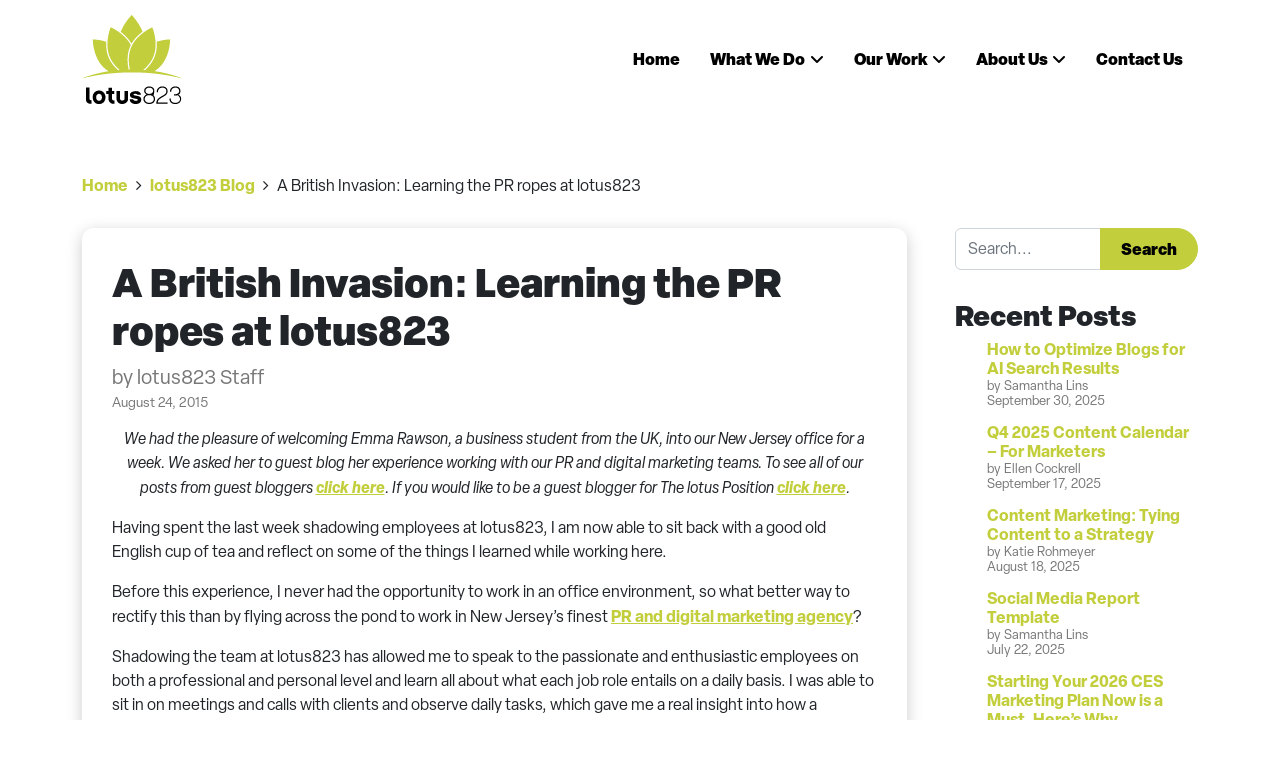

--- FILE ---
content_type: text/html; charset=UTF-8
request_url: https://lotus823.com/a-british-invasion-learning-pr-at-lotus823/
body_size: 20748
content:
<!DOCTYPE html>
<html lang="en-US">
	
<link rel="stylesheet" href="https://use.typekit.net/jnj7bpn.css"><link href="https://lotus823.com/wp-content/themes/lotus823/fontawesome/css/fontawesome.min.css" rel="stylesheet" />
<link href="https://lotus823.com/wp-content/themes/lotus823/fontawesome/css/brands.min.css" rel="stylesheet" />
<link href="https://lotus823.com/wp-content/themes/lotus823/fontawesome/css/solid.min.css" rel="stylesheet" />

<script src="https://ajax.googleapis.com/ajax/libs/webfont/1.6.26/webfont.js"></script>
<script>
	WebFont.load({
		custom: {
			families: ['Font Awesome 6 Free', 'Font Awesome 6 Brands']
		}
	});
</script>
	
<head>
	<meta charset="UTF-8">
<script>
var gform;gform||(document.addEventListener("gform_main_scripts_loaded",function(){gform.scriptsLoaded=!0}),document.addEventListener("gform/theme/scripts_loaded",function(){gform.themeScriptsLoaded=!0}),window.addEventListener("DOMContentLoaded",function(){gform.domLoaded=!0}),gform={domLoaded:!1,scriptsLoaded:!1,themeScriptsLoaded:!1,isFormEditor:()=>"function"==typeof InitializeEditor,callIfLoaded:function(o){return!(!gform.domLoaded||!gform.scriptsLoaded||!gform.themeScriptsLoaded&&!gform.isFormEditor()||(gform.isFormEditor()&&console.warn("The use of gform.initializeOnLoaded() is deprecated in the form editor context and will be removed in Gravity Forms 3.1."),o(),0))},initializeOnLoaded:function(o){gform.callIfLoaded(o)||(document.addEventListener("gform_main_scripts_loaded",()=>{gform.scriptsLoaded=!0,gform.callIfLoaded(o)}),document.addEventListener("gform/theme/scripts_loaded",()=>{gform.themeScriptsLoaded=!0,gform.callIfLoaded(o)}),window.addEventListener("DOMContentLoaded",()=>{gform.domLoaded=!0,gform.callIfLoaded(o)}))},hooks:{action:{},filter:{}},addAction:function(o,r,e,t){gform.addHook("action",o,r,e,t)},addFilter:function(o,r,e,t){gform.addHook("filter",o,r,e,t)},doAction:function(o){gform.doHook("action",o,arguments)},applyFilters:function(o){return gform.doHook("filter",o,arguments)},removeAction:function(o,r){gform.removeHook("action",o,r)},removeFilter:function(o,r,e){gform.removeHook("filter",o,r,e)},addHook:function(o,r,e,t,n){null==gform.hooks[o][r]&&(gform.hooks[o][r]=[]);var d=gform.hooks[o][r];null==n&&(n=r+"_"+d.length),gform.hooks[o][r].push({tag:n,callable:e,priority:t=null==t?10:t})},doHook:function(r,o,e){var t;if(e=Array.prototype.slice.call(e,1),null!=gform.hooks[r][o]&&((o=gform.hooks[r][o]).sort(function(o,r){return o.priority-r.priority}),o.forEach(function(o){"function"!=typeof(t=o.callable)&&(t=window[t]),"action"==r?t.apply(null,e):e[0]=t.apply(null,e)})),"filter"==r)return e[0]},removeHook:function(o,r,t,n){var e;null!=gform.hooks[o][r]&&(e=(e=gform.hooks[o][r]).filter(function(o,r,e){return!!(null!=n&&n!=o.tag||null!=t&&t!=o.priority)}),gform.hooks[o][r]=e)}});
</script>

	<meta name="viewport" content="width=device-width, initial-scale=1, shrink-to-fit=no">
	<link rel="profile" href="http://gmpg.org/xfn/11">
	<meta name='robots' content='index, follow, max-image-preview:large, max-snippet:-1, max-video-preview:-1' />
	<style>img:is([sizes="auto" i], [sizes^="auto," i]) { contain-intrinsic-size: 3000px 1500px }</style>
	
	<!-- This site is optimized with the Yoast SEO plugin v26.8 - https://yoast.com/product/yoast-seo-wordpress/ -->
	<title>The 3 Things I Learned While Working at PR Agency lotus823</title>
	<meta name="description" content="Emma Rawson came to lotus823 from the UK to shadow the PR and digital marketing agency. See what she learned in her guest blog post." />
	<link rel="canonical" href="https://lotus823.com/a-british-invasion-learning-pr-at-lotus823/" />
	<meta property="og:locale" content="en_US" />
	<meta property="og:type" content="article" />
	<meta property="og:title" content="The 3 Things I Learned While Working at PR Agency lotus823" />
	<meta property="og:description" content="Emma Rawson came to lotus823 from the UK to shadow the PR and digital marketing agency. See what she learned in her guest blog post." />
	<meta property="og:url" content="https://lotus823.com/a-british-invasion-learning-pr-at-lotus823/" />
	<meta property="og:site_name" content="lotus823" />
	<meta property="article:publisher" content="https://www.facebook.com/lotus823/" />
	<meta property="article:published_time" content="2015-08-24T14:25:42+00:00" />
	<meta property="og:image" content="https://lotus823.com/wp-content/uploads/2015/08/photo-1434030216411-0b793f4b4173.jpeg" />
	<meta property="og:image:width" content="1050" />
	<meta property="og:image:height" content="700" />
	<meta property="og:image:type" content="image/jpeg" />
	<meta name="author" content="lotus823 Staff" />
	<meta name="twitter:card" content="summary_large_image" />
	<meta name="twitter:creator" content="@lotus823" />
	<meta name="twitter:site" content="@lotus823" />
	<meta name="twitter:label1" content="Written by" />
	<meta name="twitter:data1" content="lotus823 Staff" />
	<meta name="twitter:label2" content="Est. reading time" />
	<meta name="twitter:data2" content="3 minutes" />
	<script type="application/ld+json" class="yoast-schema-graph">{"@context":"https://schema.org","@graph":[{"@type":"Article","@id":"https://lotus823.com/a-british-invasion-learning-pr-at-lotus823/#article","isPartOf":{"@id":"https://lotus823.com/a-british-invasion-learning-pr-at-lotus823/"},"author":{"name":"lotus823 Staff","@id":"https://lotus823.com/#/schema/person/183317be128bfaa94808a970a7f7604b"},"headline":"A British Invasion: Learning the PR ropes at lotus823","datePublished":"2015-08-24T14:25:42+00:00","mainEntityOfPage":{"@id":"https://lotus823.com/a-british-invasion-learning-pr-at-lotus823/"},"wordCount":604,"commentCount":0,"publisher":{"@id":"https://lotus823.com/#organization"},"image":{"@id":"https://lotus823.com/a-british-invasion-learning-pr-at-lotus823/#primaryimage"},"thumbnailUrl":"https://lotus823.com/wp-content/uploads/2015/08/photo-1434030216411-0b793f4b4173.jpeg","keywords":["digital marketing agency","pr agency","public relations","social media"],"articleSection":["Public Relations","Social Media"],"inLanguage":"en-US"},{"@type":"WebPage","@id":"https://lotus823.com/a-british-invasion-learning-pr-at-lotus823/","url":"https://lotus823.com/a-british-invasion-learning-pr-at-lotus823/","name":"The 3 Things I Learned While Working at PR Agency lotus823","isPartOf":{"@id":"https://lotus823.com/#website"},"primaryImageOfPage":{"@id":"https://lotus823.com/a-british-invasion-learning-pr-at-lotus823/#primaryimage"},"image":{"@id":"https://lotus823.com/a-british-invasion-learning-pr-at-lotus823/#primaryimage"},"thumbnailUrl":"https://lotus823.com/wp-content/uploads/2015/08/photo-1434030216411-0b793f4b4173.jpeg","datePublished":"2015-08-24T14:25:42+00:00","description":"Emma Rawson came to lotus823 from the UK to shadow the PR and digital marketing agency. See what she learned in her guest blog post.","breadcrumb":{"@id":"https://lotus823.com/a-british-invasion-learning-pr-at-lotus823/#breadcrumb"},"inLanguage":"en-US","potentialAction":[{"@type":"ReadAction","target":["https://lotus823.com/a-british-invasion-learning-pr-at-lotus823/"]}]},{"@type":"ImageObject","inLanguage":"en-US","@id":"https://lotus823.com/a-british-invasion-learning-pr-at-lotus823/#primaryimage","url":"https://lotus823.com/wp-content/uploads/2015/08/photo-1434030216411-0b793f4b4173.jpeg","contentUrl":"https://lotus823.com/wp-content/uploads/2015/08/photo-1434030216411-0b793f4b4173.jpeg","width":1050,"height":700,"caption":"A British Invasion: Learning the PR ropes at lotus823"},{"@type":"BreadcrumbList","@id":"https://lotus823.com/a-british-invasion-learning-pr-at-lotus823/#breadcrumb","itemListElement":[{"@type":"ListItem","position":1,"name":"Home","item":"https://lotus823.com/"},{"@type":"ListItem","position":2,"name":"lotus823 Blog","item":"https://lotus823.com/blog/"},{"@type":"ListItem","position":3,"name":"A British Invasion: Learning the PR ropes at lotus823"}]},{"@type":"WebSite","@id":"https://lotus823.com/#website","url":"https://lotus823.com/","name":"lotus823","description":"We Turn Ideas Into Breakthrough Brand Success","publisher":{"@id":"https://lotus823.com/#organization"},"potentialAction":[{"@type":"SearchAction","target":{"@type":"EntryPoint","urlTemplate":"https://lotus823.com/?s={search_term_string}"},"query-input":{"@type":"PropertyValueSpecification","valueRequired":true,"valueName":"search_term_string"}}],"inLanguage":"en-US"},{"@type":"Organization","@id":"https://lotus823.com/#organization","name":"lotus823","url":"https://lotus823.com/","logo":{"@type":"ImageObject","inLanguage":"en-US","@id":"https://lotus823.com/#/schema/logo/image/","url":"https://lotus823.com/wp-content/uploads/2025/03/seo-logo.png","contentUrl":"https://lotus823.com/wp-content/uploads/2025/03/seo-logo.png","width":696,"height":696,"caption":"lotus823"},"image":{"@id":"https://lotus823.com/#/schema/logo/image/"},"sameAs":["https://www.facebook.com/lotus823/","https://x.com/lotus823","https://www.linkedin.com/company/lotus823","https://www.instagram.com/lotus823/"]},{"@type":"Person","@id":"https://lotus823.com/#/schema/person/183317be128bfaa94808a970a7f7604b","name":"lotus823 Staff","image":{"@type":"ImageObject","inLanguage":"en-US","@id":"https://lotus823.com/#/schema/person/image/","url":"https://secure.gravatar.com/avatar/19b1464f9058960c90c0609098052afff90234c6b1d5d100696d8446d45ab544?s=96&d=mm&r=g","contentUrl":"https://secure.gravatar.com/avatar/19b1464f9058960c90c0609098052afff90234c6b1d5d100696d8446d45ab544?s=96&d=mm&r=g","caption":"lotus823 Staff"}}]}</script>
	<!-- / Yoast SEO plugin. -->


<link rel='dns-prefetch' href='//static.addtoany.com' />
<link rel='dns-prefetch' href='//www.google.com' />
<link rel='dns-prefetch' href='//www.googletagmanager.com' />
<link rel="alternate" type="application/rss+xml" title="lotus823 &raquo; Feed" href="https://lotus823.com/feed/" />
<link rel='stylesheet' id='wp-block-library-css' href='https://lotus823.com/wp-includes/css/dist/block-library/style.min.css?ver=6.8.3' media='all' />
<style id='classic-theme-styles-inline-css'>
/*! This file is auto-generated */
.wp-block-button__link{color:#fff;background-color:#32373c;border-radius:9999px;box-shadow:none;text-decoration:none;padding:calc(.667em + 2px) calc(1.333em + 2px);font-size:1.125em}.wp-block-file__button{background:#32373c;color:#fff;text-decoration:none}
</style>
<style id='global-styles-inline-css'>
:root{--wp--preset--aspect-ratio--square: 1;--wp--preset--aspect-ratio--4-3: 4/3;--wp--preset--aspect-ratio--3-4: 3/4;--wp--preset--aspect-ratio--3-2: 3/2;--wp--preset--aspect-ratio--2-3: 2/3;--wp--preset--aspect-ratio--16-9: 16/9;--wp--preset--aspect-ratio--9-16: 9/16;--wp--preset--color--black: #000000;--wp--preset--color--cyan-bluish-gray: #abb8c3;--wp--preset--color--white: #fff;--wp--preset--color--pale-pink: #f78da7;--wp--preset--color--vivid-red: #cf2e2e;--wp--preset--color--luminous-vivid-orange: #ff6900;--wp--preset--color--luminous-vivid-amber: #fcb900;--wp--preset--color--light-green-cyan: #7bdcb5;--wp--preset--color--vivid-green-cyan: #00d084;--wp--preset--color--pale-cyan-blue: #8ed1fc;--wp--preset--color--vivid-cyan-blue: #0693e3;--wp--preset--color--vivid-purple: #9b51e0;--wp--preset--color--blue: #0d6efd;--wp--preset--color--indigo: #6610f2;--wp--preset--color--purple: #5533ff;--wp--preset--color--pink: #d63384;--wp--preset--color--red: #dc3545;--wp--preset--color--orange: #fd7e14;--wp--preset--color--yellow: #ffc107;--wp--preset--color--green: #198754;--wp--preset--color--teal: #20c997;--wp--preset--color--cyan: #0dcaf0;--wp--preset--color--gray: #6c757d;--wp--preset--color--gray-dark: #343a40;--wp--preset--gradient--vivid-cyan-blue-to-vivid-purple: linear-gradient(135deg,rgba(6,147,227,1) 0%,rgb(155,81,224) 100%);--wp--preset--gradient--light-green-cyan-to-vivid-green-cyan: linear-gradient(135deg,rgb(122,220,180) 0%,rgb(0,208,130) 100%);--wp--preset--gradient--luminous-vivid-amber-to-luminous-vivid-orange: linear-gradient(135deg,rgba(252,185,0,1) 0%,rgba(255,105,0,1) 100%);--wp--preset--gradient--luminous-vivid-orange-to-vivid-red: linear-gradient(135deg,rgba(255,105,0,1) 0%,rgb(207,46,46) 100%);--wp--preset--gradient--very-light-gray-to-cyan-bluish-gray: linear-gradient(135deg,rgb(238,238,238) 0%,rgb(169,184,195) 100%);--wp--preset--gradient--cool-to-warm-spectrum: linear-gradient(135deg,rgb(74,234,220) 0%,rgb(151,120,209) 20%,rgb(207,42,186) 40%,rgb(238,44,130) 60%,rgb(251,105,98) 80%,rgb(254,248,76) 100%);--wp--preset--gradient--blush-light-purple: linear-gradient(135deg,rgb(255,206,236) 0%,rgb(152,150,240) 100%);--wp--preset--gradient--blush-bordeaux: linear-gradient(135deg,rgb(254,205,165) 0%,rgb(254,45,45) 50%,rgb(107,0,62) 100%);--wp--preset--gradient--luminous-dusk: linear-gradient(135deg,rgb(255,203,112) 0%,rgb(199,81,192) 50%,rgb(65,88,208) 100%);--wp--preset--gradient--pale-ocean: linear-gradient(135deg,rgb(255,245,203) 0%,rgb(182,227,212) 50%,rgb(51,167,181) 100%);--wp--preset--gradient--electric-grass: linear-gradient(135deg,rgb(202,248,128) 0%,rgb(113,206,126) 100%);--wp--preset--gradient--midnight: linear-gradient(135deg,rgb(2,3,129) 0%,rgb(40,116,252) 100%);--wp--preset--font-size--small: 13px;--wp--preset--font-size--medium: 20px;--wp--preset--font-size--large: 36px;--wp--preset--font-size--x-large: 42px;--wp--preset--spacing--20: 0.44rem;--wp--preset--spacing--30: 0.67rem;--wp--preset--spacing--40: 1rem;--wp--preset--spacing--50: 1.5rem;--wp--preset--spacing--60: 2.25rem;--wp--preset--spacing--70: 3.38rem;--wp--preset--spacing--80: 5.06rem;--wp--preset--shadow--natural: 6px 6px 9px rgba(0, 0, 0, 0.2);--wp--preset--shadow--deep: 12px 12px 50px rgba(0, 0, 0, 0.4);--wp--preset--shadow--sharp: 6px 6px 0px rgba(0, 0, 0, 0.2);--wp--preset--shadow--outlined: 6px 6px 0px -3px rgba(255, 255, 255, 1), 6px 6px rgba(0, 0, 0, 1);--wp--preset--shadow--crisp: 6px 6px 0px rgba(0, 0, 0, 1);}:where(.is-layout-flex){gap: 0.5em;}:where(.is-layout-grid){gap: 0.5em;}body .is-layout-flex{display: flex;}.is-layout-flex{flex-wrap: wrap;align-items: center;}.is-layout-flex > :is(*, div){margin: 0;}body .is-layout-grid{display: grid;}.is-layout-grid > :is(*, div){margin: 0;}:where(.wp-block-columns.is-layout-flex){gap: 2em;}:where(.wp-block-columns.is-layout-grid){gap: 2em;}:where(.wp-block-post-template.is-layout-flex){gap: 1.25em;}:where(.wp-block-post-template.is-layout-grid){gap: 1.25em;}.has-black-color{color: var(--wp--preset--color--black) !important;}.has-cyan-bluish-gray-color{color: var(--wp--preset--color--cyan-bluish-gray) !important;}.has-white-color{color: var(--wp--preset--color--white) !important;}.has-pale-pink-color{color: var(--wp--preset--color--pale-pink) !important;}.has-vivid-red-color{color: var(--wp--preset--color--vivid-red) !important;}.has-luminous-vivid-orange-color{color: var(--wp--preset--color--luminous-vivid-orange) !important;}.has-luminous-vivid-amber-color{color: var(--wp--preset--color--luminous-vivid-amber) !important;}.has-light-green-cyan-color{color: var(--wp--preset--color--light-green-cyan) !important;}.has-vivid-green-cyan-color{color: var(--wp--preset--color--vivid-green-cyan) !important;}.has-pale-cyan-blue-color{color: var(--wp--preset--color--pale-cyan-blue) !important;}.has-vivid-cyan-blue-color{color: var(--wp--preset--color--vivid-cyan-blue) !important;}.has-vivid-purple-color{color: var(--wp--preset--color--vivid-purple) !important;}.has-black-background-color{background-color: var(--wp--preset--color--black) !important;}.has-cyan-bluish-gray-background-color{background-color: var(--wp--preset--color--cyan-bluish-gray) !important;}.has-white-background-color{background-color: var(--wp--preset--color--white) !important;}.has-pale-pink-background-color{background-color: var(--wp--preset--color--pale-pink) !important;}.has-vivid-red-background-color{background-color: var(--wp--preset--color--vivid-red) !important;}.has-luminous-vivid-orange-background-color{background-color: var(--wp--preset--color--luminous-vivid-orange) !important;}.has-luminous-vivid-amber-background-color{background-color: var(--wp--preset--color--luminous-vivid-amber) !important;}.has-light-green-cyan-background-color{background-color: var(--wp--preset--color--light-green-cyan) !important;}.has-vivid-green-cyan-background-color{background-color: var(--wp--preset--color--vivid-green-cyan) !important;}.has-pale-cyan-blue-background-color{background-color: var(--wp--preset--color--pale-cyan-blue) !important;}.has-vivid-cyan-blue-background-color{background-color: var(--wp--preset--color--vivid-cyan-blue) !important;}.has-vivid-purple-background-color{background-color: var(--wp--preset--color--vivid-purple) !important;}.has-black-border-color{border-color: var(--wp--preset--color--black) !important;}.has-cyan-bluish-gray-border-color{border-color: var(--wp--preset--color--cyan-bluish-gray) !important;}.has-white-border-color{border-color: var(--wp--preset--color--white) !important;}.has-pale-pink-border-color{border-color: var(--wp--preset--color--pale-pink) !important;}.has-vivid-red-border-color{border-color: var(--wp--preset--color--vivid-red) !important;}.has-luminous-vivid-orange-border-color{border-color: var(--wp--preset--color--luminous-vivid-orange) !important;}.has-luminous-vivid-amber-border-color{border-color: var(--wp--preset--color--luminous-vivid-amber) !important;}.has-light-green-cyan-border-color{border-color: var(--wp--preset--color--light-green-cyan) !important;}.has-vivid-green-cyan-border-color{border-color: var(--wp--preset--color--vivid-green-cyan) !important;}.has-pale-cyan-blue-border-color{border-color: var(--wp--preset--color--pale-cyan-blue) !important;}.has-vivid-cyan-blue-border-color{border-color: var(--wp--preset--color--vivid-cyan-blue) !important;}.has-vivid-purple-border-color{border-color: var(--wp--preset--color--vivid-purple) !important;}.has-vivid-cyan-blue-to-vivid-purple-gradient-background{background: var(--wp--preset--gradient--vivid-cyan-blue-to-vivid-purple) !important;}.has-light-green-cyan-to-vivid-green-cyan-gradient-background{background: var(--wp--preset--gradient--light-green-cyan-to-vivid-green-cyan) !important;}.has-luminous-vivid-amber-to-luminous-vivid-orange-gradient-background{background: var(--wp--preset--gradient--luminous-vivid-amber-to-luminous-vivid-orange) !important;}.has-luminous-vivid-orange-to-vivid-red-gradient-background{background: var(--wp--preset--gradient--luminous-vivid-orange-to-vivid-red) !important;}.has-very-light-gray-to-cyan-bluish-gray-gradient-background{background: var(--wp--preset--gradient--very-light-gray-to-cyan-bluish-gray) !important;}.has-cool-to-warm-spectrum-gradient-background{background: var(--wp--preset--gradient--cool-to-warm-spectrum) !important;}.has-blush-light-purple-gradient-background{background: var(--wp--preset--gradient--blush-light-purple) !important;}.has-blush-bordeaux-gradient-background{background: var(--wp--preset--gradient--blush-bordeaux) !important;}.has-luminous-dusk-gradient-background{background: var(--wp--preset--gradient--luminous-dusk) !important;}.has-pale-ocean-gradient-background{background: var(--wp--preset--gradient--pale-ocean) !important;}.has-electric-grass-gradient-background{background: var(--wp--preset--gradient--electric-grass) !important;}.has-midnight-gradient-background{background: var(--wp--preset--gradient--midnight) !important;}.has-small-font-size{font-size: var(--wp--preset--font-size--small) !important;}.has-medium-font-size{font-size: var(--wp--preset--font-size--medium) !important;}.has-large-font-size{font-size: var(--wp--preset--font-size--large) !important;}.has-x-large-font-size{font-size: var(--wp--preset--font-size--x-large) !important;}
:where(.wp-block-post-template.is-layout-flex){gap: 1.25em;}:where(.wp-block-post-template.is-layout-grid){gap: 1.25em;}
:where(.wp-block-columns.is-layout-flex){gap: 2em;}:where(.wp-block-columns.is-layout-grid){gap: 2em;}
:root :where(.wp-block-pullquote){font-size: 1.5em;line-height: 1.6;}
</style>
<link rel='stylesheet' id='child-understrap-styles-css' href='https://lotus823.com/wp-content/themes/lotus823/css/child-theme.min.css?ver=1.2.0.1741802843' media='all' />
<link rel='stylesheet' id='slidebars-css' href='https://lotus823.com/wp-content/plugins/off-canvas-sidebars/slidebars/slidebars.css?ver=0.5.9' media='all' />
<link rel='stylesheet' id='off-canvas-sidebars-css' href='https://lotus823.com/wp-content/plugins/off-canvas-sidebars/css/off-canvas-sidebars.css?ver=0.5.9' media='all' />
<link rel='stylesheet' id='addtoany-css' href='https://lotus823.com/wp-content/plugins/add-to-any/addtoany.min.css?ver=1.16' media='all' />
<script id="addtoany-core-js-before">
window.a2a_config=window.a2a_config||{};a2a_config.callbacks=[];a2a_config.overlays=[];a2a_config.templates={};
</script>
<script defer src="https://static.addtoany.com/menu/page.js" id="addtoany-core-js"></script>
<script src="https://lotus823.com/wp-includes/js/jquery/jquery.min.js?ver=3.7.1" id="jquery-core-js"></script>
<script src="https://lotus823.com/wp-includes/js/jquery/jquery-migrate.min.js?ver=3.4.1" id="jquery-migrate-js"></script>
<script defer src="https://lotus823.com/wp-content/plugins/add-to-any/addtoany.min.js?ver=1.1" id="addtoany-jquery-js"></script>

<!-- Google tag (gtag.js) snippet added by Site Kit -->
<!-- Google Analytics snippet added by Site Kit -->
<script src="https://www.googletagmanager.com/gtag/js?id=GT-PHCDMNX" id="google_gtagjs-js" async></script>
<script id="google_gtagjs-js-after">
window.dataLayer = window.dataLayer || [];function gtag(){dataLayer.push(arguments);}
gtag("set","linker",{"domains":["lotus823.com"]});
gtag("js", new Date());
gtag("set", "developer_id.dZTNiMT", true);
gtag("config", "GT-PHCDMNX");
 window._googlesitekit = window._googlesitekit || {}; window._googlesitekit.throttledEvents = []; window._googlesitekit.gtagEvent = (name, data) => { var key = JSON.stringify( { name, data } ); if ( !! window._googlesitekit.throttledEvents[ key ] ) { return; } window._googlesitekit.throttledEvents[ key ] = true; setTimeout( () => { delete window._googlesitekit.throttledEvents[ key ]; }, 5 ); gtag( "event", name, { ...data, event_source: "site-kit" } ); };
</script>
<link rel="https://api.w.org/" href="https://lotus823.com/wp-json/" /><link rel="alternate" title="JSON" type="application/json" href="https://lotus823.com/wp-json/wp/v2/posts/11056" /><link rel="EditURI" type="application/rsd+xml" title="RSD" href="https://lotus823.com/xmlrpc.php?rsd" />
<link rel='shortlink' href='https://lotus823.com/?p=11056' />
<link rel="alternate" title="oEmbed (JSON)" type="application/json+oembed" href="https://lotus823.com/wp-json/oembed/1.0/embed?url=https%3A%2F%2Flotus823.com%2Fa-british-invasion-learning-pr-at-lotus823%2F" />
<link rel="alternate" title="oEmbed (XML)" type="text/xml+oembed" href="https://lotus823.com/wp-json/oembed/1.0/embed?url=https%3A%2F%2Flotus823.com%2Fa-british-invasion-learning-pr-at-lotus823%2F&#038;format=xml" />
<meta name="generator" content="Site Kit by Google 1.170.0" /><meta name="mobile-web-app-capable" content="yes">
<meta name="apple-mobile-web-app-capable" content="yes">
<meta name="apple-mobile-web-app-title" content="lotus823 - We Turn Ideas Into Breakthrough Brand Success">
<link rel="icon" href="https://lotus823.com/wp-content/uploads/2025/03/cropped-fav-32x32.png" sizes="32x32" />
<link rel="icon" href="https://lotus823.com/wp-content/uploads/2025/03/cropped-fav-192x192.png" sizes="192x192" />
<link rel="apple-touch-icon" href="https://lotus823.com/wp-content/uploads/2025/03/cropped-fav-180x180.png" />
<meta name="msapplication-TileImage" content="https://lotus823.com/wp-content/uploads/2025/03/cropped-fav-270x270.png" />
	
	<link rel="stylesheet" href="https://lotus823.com/wp-content/themes/lotus823/style-lotus.css"> 	<link rel="stylesheet" href="https://lotus823.com/wp-content/themes/lotus823/style-lotus-responsive.css"> 	
</head>

<body class="wp-singular post-template-default single single-post postid-11056 single-format-standard wp-embed-responsive wp-theme-understrap wp-child-theme-lotus823 group-blog understrap-has-sidebar" itemscope itemtype="http://schema.org/WebSite">
<div id="ocs-site" data-canvas="container" data-ocs-site_close="1" data-ocs-disable_over="0" data-ocs-hide_control_classes="" data-ocs-scroll_lock="1"><div class="site" id="page">

	<!-- ******************* The Navbar Area ******************* -->
	<header id="wrapper-navbar">

		<a class="skip-link visually-hidden-focusable" href="#content">
			Skip to content		</a>

		
<div class="container-fluid" id="lotus-header">
	<div class="container">
		<div class="row justify-content-between">
			
			<div class="col-auto col-header-logo align-content-center text-start">
				<a href="https://lotus823.com">
					<img src="https://lotus823.com/wp-content/themes/lotus823/img/lotus-logo-black.svg" width="100" height="89" alt="lotus823 logo" loading="eager" />
				</a>
			</div><!-- / col -->
			
			<div class="col-auto col-header-nav text-center">
				<nav id="main-nav" class="navbar" aria-labelledby="main-nav-label">
				<div id="navbarNavDropdown" class="menu-main-nav-container"><ul id="main-menu" class="navbar-nav flex-row justify-content-center align-items-center"><li itemscope="itemscope" itemtype="https://www.schema.org/SiteNavigationElement" id="menu-item-36994" class="menu-item menu-item-type-post_type menu-item-object-page menu-item-home menu-item-36994 nav-item"><a title="Home" href="https://lotus823.com/" class="nav-link">Home</a></li>
<li itemscope="itemscope" itemtype="https://www.schema.org/SiteNavigationElement" id="menu-item-37085" class="menu-item menu-item-type-post_type menu-item-object-page menu-item-has-children dropdown menu-item-37085 nav-item"><a title="What We Do" href="#" data-toggle="dropdown" data-bs-toggle="dropdown" aria-haspopup="true" aria-expanded="false" class="dropdown-toggle nav-link" id="menu-item-dropdown-37085">What We Do</a>
<ul class="dropdown-menu" aria-labelledby="menu-item-dropdown-37085" >
	<li itemscope="itemscope" itemtype="https://www.schema.org/SiteNavigationElement" id="menu-item-37283" class="menu-item menu-item-type-custom menu-item-object-custom menu-item-37283 nav-item"><a title="Social Media Marketing" href="https://lotus823.com/what-we-do/#anchor-social" class="dropdown-item">Social Media Marketing</a></li>
	<li itemscope="itemscope" itemtype="https://www.schema.org/SiteNavigationElement" id="menu-item-37285" class="menu-item menu-item-type-custom menu-item-object-custom menu-item-37285 nav-item"><a title="Influencer Marketing" href="https://lotus823.com/what-we-do/#anchor-influencer" class="dropdown-item">Influencer Marketing</a></li>
	<li itemscope="itemscope" itemtype="https://www.schema.org/SiteNavigationElement" id="menu-item-37286" class="menu-item menu-item-type-custom menu-item-object-custom menu-item-37286 nav-item"><a title="Earned &amp; Paid Media" href="https://lotus823.com/what-we-do/#anchor-media" class="dropdown-item">Earned &#038; Paid Media</a></li>
	<li itemscope="itemscope" itemtype="https://www.schema.org/SiteNavigationElement" id="menu-item-37287" class="menu-item menu-item-type-custom menu-item-object-custom menu-item-37287 nav-item"><a title="Experiential Events" href="https://lotus823.com/what-we-do/#anchor-events" class="dropdown-item">Experiential Events</a></li>
	<li itemscope="itemscope" itemtype="https://www.schema.org/SiteNavigationElement" id="menu-item-37288" class="menu-item menu-item-type-custom menu-item-object-custom menu-item-37288 nav-item"><a title="Content Marketing" href="https://lotus823.com/what-we-do/#anchor-content" class="dropdown-item">Content Marketing</a></li>
	<li itemscope="itemscope" itemtype="https://www.schema.org/SiteNavigationElement" id="menu-item-37284" class="menu-item menu-item-type-post_type menu-item-object-page menu-item-37284 nav-item"><a title="View All" href="https://lotus823.com/what-we-do/" class="dropdown-item">View All</a></li>
</ul>
</li>
<li itemscope="itemscope" itemtype="https://www.schema.org/SiteNavigationElement" id="menu-item-37102" class="menu-item menu-item-type-custom menu-item-object-custom menu-item-has-children dropdown menu-item-37102 nav-item"><a title="Our Work" href="#" data-toggle="dropdown" data-bs-toggle="dropdown" aria-haspopup="true" aria-expanded="false" class="dropdown-toggle nav-link" id="menu-item-dropdown-37102">Our Work</a>
<ul class="dropdown-menu" aria-labelledby="menu-item-dropdown-37102" >
	<li itemscope="itemscope" itemtype="https://www.schema.org/SiteNavigationElement" id="menu-item-37103" class="menu-item menu-item-type-post_type_archive menu-item-object-case-studies menu-item-37103 nav-item"><a title="Case Studies" href="https://lotus823.com/case-studies/" class="dropdown-item">Case Studies</a></li>
</ul>
</li>
<li itemscope="itemscope" itemtype="https://www.schema.org/SiteNavigationElement" id="menu-item-37095" class="menu-item menu-item-type-post_type menu-item-object-page menu-item-has-children dropdown menu-item-37095 nav-item"><a title="About Us" href="#" data-toggle="dropdown" data-bs-toggle="dropdown" aria-haspopup="true" aria-expanded="false" class="dropdown-toggle nav-link" id="menu-item-dropdown-37095">About Us</a>
<ul class="dropdown-menu" aria-labelledby="menu-item-dropdown-37095" >
	<li itemscope="itemscope" itemtype="https://www.schema.org/SiteNavigationElement" id="menu-item-37279" class="menu-item menu-item-type-post_type menu-item-object-page menu-item-37279 nav-item"><a title="About Our Company" href="https://lotus823.com/about-us/" class="dropdown-item">About Our Company</a></li>
	<li itemscope="itemscope" itemtype="https://www.schema.org/SiteNavigationElement" id="menu-item-37097" class="menu-item menu-item-type-post_type menu-item-object-page menu-item-37097 nav-item"><a title="Culture &#038; Careers" href="https://lotus823.com/culture-careers/" class="dropdown-item">Culture &#038; Careers</a></li>
	<li itemscope="itemscope" itemtype="https://www.schema.org/SiteNavigationElement" id="menu-item-37096" class="menu-item menu-item-type-post_type menu-item-object-page menu-item-37096 nav-item"><a title="Job Postings" href="https://lotus823.com/job-postings/" class="dropdown-item">Job Postings</a></li>
	<li itemscope="itemscope" itemtype="https://www.schema.org/SiteNavigationElement" id="menu-item-37100" class="menu-item menu-item-type-post_type menu-item-object-page current_page_parent menu-item-37100 nav-item"><a title="Our Blog" href="https://lotus823.com/blog/" class="dropdown-item">Our Blog</a></li>
	<li itemscope="itemscope" itemtype="https://www.schema.org/SiteNavigationElement" id="menu-item-37326" class="menu-item menu-item-type-taxonomy menu-item-object-category menu-item-37326 nav-item"><a title="Podcast" href="https://lotus823.com/categories/podcast/" class="dropdown-item">Podcast</a></li>
</ul>
</li>
<li itemscope="itemscope" itemtype="https://www.schema.org/SiteNavigationElement" id="menu-item-37094" class="menu-item menu-item-type-post_type menu-item-object-page menu-item-37094 nav-item"><a title="Contact Us" href="https://lotus823.com/contact-us/" class="nav-link">Contact Us</a></li>
</ul></div>				</nav>
			</div><!-- / col -->
			
			<div class="col-auto col-header-cta align-content-center text-end" style="display: none !important;">
				<a href="https://lotus823.com/onlycopy/">
					<img src="https://lotus823.com/wp-content/themes/lotus823/img/only-copy-cta.svg" width="150" height="79" alt="OnlyCopy Writing Packages" loading="eager" />
				</a>
			</div><!-- / col -->
			
			<div class="col-auto col-header-mobile-trigger align-content-center text-end">
				<a class="btn ocs-trigger ocs-toggle ocs-toggle-mobile-menu"></a>
			</div>
			
		</div><!-- / row -->
	</div><!-- / container -->
</div><!-- / container-fluid -->






	</header><!-- #wrapper-navbar -->

<div class="wrapper" id="single-wrapper">

	<div class="container" id="content" tabindex="-1">

		<div class="row gx-lg-5">
			<div class="col-12">
				<p id="breadcrumbs"><span><span><a href="https://lotus823.com/">Home</a></span> <i class="fa fa-angle-right"></i> <span><a href="https://lotus823.com/blog/">lotus823 Blog</a></span> <i class="fa fa-angle-right"></i> <span class="breadcrumb_last" aria-current="page">A British Invasion: Learning the PR ropes at lotus823</span></span></p>			</div>
		</div>

		<div class="row gx-lg-5">

			
<div class="col-md content-area" id="primary">

			<main class="site-main" id="main">

				
<article class="post-11056 post type-post status-publish format-standard has-post-thumbnail hentry category-public-relations-2 category-social-media tag-digital-marketing-agency tag-pr-agency tag-public-relations tag-social-media-2" id="post-11056">

	<header class="entry-header">

		<h1 class="entry-title">A British Invasion: Learning the PR ropes at lotus823</h1>
		<div class="entry-meta">

			<p class="byline">by lotus823 Staff</p><p class="posted-on"><time class="entry-date published updated" datetime="2015-08-24T10:25:42-04:00">August 24, 2015</time></p>
		</div><!-- .entry-meta -->

	</header><!-- .entry-header -->

	
	<div class="entry-content">

		<p style="text-align: center;"><em>We had the pleasure of welcoming Emma Rawson, a business student from the UK, into our New Jersey office for a week. We asked her to guest blog her experience working with our PR and digital marketing teams. To see all of our posts from guest bloggers <a href="https://www.lotus823.com/category/guest-bloggers/">click here</a>. If you would like to be a guest blogger for The lotus Position <a href="https://www.lotus823.com/contact">click here</a>.</em></p>
<p>Having spent the last week shadowing employees at lotus823, I am now able to sit back with a good old English cup of tea and reflect on some of the things I learned while working here.</p>
<p>Before this experience, I never had the opportunity to work in an office environment, so what better way to rectify this than by flying across the pond to work in New Jersey’s finest <a href="https://lotus823.com/">PR and digital marketing agency</a>?</p>
<p>Shadowing the team at lotus823 has allowed me to speak to the passionate and enthusiastic employees on both a professional and personal level and learn all about what each job role entails on a daily basis. I was able to sit in on meetings and calls with clients and observe daily tasks, which gave me a real insight into how a boutique PR firm is run.</p>
<p>During my shadowing experience, lotus823 taught me some valuable lessons about the PR and digital marketing industry.</p>
<h5>1. The main objective of PR is to increase brand awareness</h5>
<p>This was explained to me when shadowing Senior Account Executive, Beth. Before this experience, I had always believed that the main purpose of PR, like advertising, is to increase a client’s sales. However, Beth explained to me that although PR can, and most likely does lead to more sales, it is not the primary objective. The main objective is to increase brand awareness and make sure people know what the business is all about.</p>
<h5>2. Customer service is key</h5>
<p>Although everyone at lotus823 made this clear, I really saw the importance of this when shadowing Assistant Account Executive, Caitlin, and learning about lotus823’s tastiest client, Broad Street Dough Co. As this is a local business and a 5-minute drive from the office, the agency is able to provide both a professional and personal service, which in turn is rewarded with mouth-watering treats and the blessing/curse of being able to stare at pictures of doughnuts all day!</p>
<h5>3. A social media presence is a must-have</h5>
<p>As society has evolved, so has the way in which we promote content. It has become clear to me that Facebook, Twitter and Instagram are now essential tools for businesses to showcase their latest products or services. Shadowing at lotus823 has shown me that social media allows a direct line of communication between customers and brands, allowing businesses to better meet the needs of their audiences, respond to any queries or address any complaints.</p>
<p>I feel confident that after this amazing experience at lotus823, I can now fly back over the pond with strong knowledge and understanding of the PR and digital marketing industry. I am so grateful to have had the opportunity to work alongside such passionate and motivated staff. I know that the skills and knowledge that I have gained will help in both my remaining 2 years at university and in my future career- whether it is in the UK or the USA.</p>
<p><img fetchpriority="high" decoding="async" class=" wp-image-11068 alignright" src="https://www.lotus823.com/wp-content/uploads/2015/08/image1.jpg" alt="" width="202" height="267" />———————————————————————————————————</p>
<p>Emma Rawson is a student majoring in international business at the University of Leeds in England. She hopes to use a combination of work experience and her studies to pursue a career in marketing or PR in the U.S. once she graduates.</p>
<div class="addtoany_share_save_container addtoany_content addtoany_content_bottom"><div class="addtoany_header">Share this:</div><div class="a2a_kit a2a_kit_size_32 addtoany_list" data-a2a-url="https://lotus823.com/a-british-invasion-learning-pr-at-lotus823/" data-a2a-title="A British Invasion: Learning the PR ropes at lotus823"><a class="a2a_button_facebook" href="https://www.addtoany.com/add_to/facebook?linkurl=https%3A%2F%2Flotus823.com%2Fa-british-invasion-learning-pr-at-lotus823%2F&amp;linkname=A%20British%20Invasion%3A%20Learning%20the%20PR%20ropes%20at%20lotus823" title="Facebook" rel="nofollow noopener" target="_blank"></a><a class="a2a_button_bluesky" href="https://www.addtoany.com/add_to/bluesky?linkurl=https%3A%2F%2Flotus823.com%2Fa-british-invasion-learning-pr-at-lotus823%2F&amp;linkname=A%20British%20Invasion%3A%20Learning%20the%20PR%20ropes%20at%20lotus823" title="Bluesky" rel="nofollow noopener" target="_blank"></a><a class="a2a_button_x" href="https://www.addtoany.com/add_to/x?linkurl=https%3A%2F%2Flotus823.com%2Fa-british-invasion-learning-pr-at-lotus823%2F&amp;linkname=A%20British%20Invasion%3A%20Learning%20the%20PR%20ropes%20at%20lotus823" title="X" rel="nofollow noopener" target="_blank"></a><a class="a2a_button_linkedin" href="https://www.addtoany.com/add_to/linkedin?linkurl=https%3A%2F%2Flotus823.com%2Fa-british-invasion-learning-pr-at-lotus823%2F&amp;linkname=A%20British%20Invasion%3A%20Learning%20the%20PR%20ropes%20at%20lotus823" title="LinkedIn" rel="nofollow noopener" target="_blank"></a><a class="a2a_button_pinterest" href="https://www.addtoany.com/add_to/pinterest?linkurl=https%3A%2F%2Flotus823.com%2Fa-british-invasion-learning-pr-at-lotus823%2F&amp;linkname=A%20British%20Invasion%3A%20Learning%20the%20PR%20ropes%20at%20lotus823" title="Pinterest" rel="nofollow noopener" target="_blank"></a><a class="a2a_button_buffer" href="https://www.addtoany.com/add_to/buffer?linkurl=https%3A%2F%2Flotus823.com%2Fa-british-invasion-learning-pr-at-lotus823%2F&amp;linkname=A%20British%20Invasion%3A%20Learning%20the%20PR%20ropes%20at%20lotus823" title="Buffer" rel="nofollow noopener" target="_blank"></a><a class="a2a_button_reddit" href="https://www.addtoany.com/add_to/reddit?linkurl=https%3A%2F%2Flotus823.com%2Fa-british-invasion-learning-pr-at-lotus823%2F&amp;linkname=A%20British%20Invasion%3A%20Learning%20the%20PR%20ropes%20at%20lotus823" title="Reddit" rel="nofollow noopener" target="_blank"></a><a class="a2a_button_email" href="https://www.addtoany.com/add_to/email?linkurl=https%3A%2F%2Flotus823.com%2Fa-british-invasion-learning-pr-at-lotus823%2F&amp;linkname=A%20British%20Invasion%3A%20Learning%20the%20PR%20ropes%20at%20lotus823" title="Email" rel="nofollow noopener" target="_blank"></a><a class="a2a_dd addtoany_share_save addtoany_share" href="https://www.addtoany.com/share"></a></div></div>
	</div><!-- .entry-content -->

	<footer class="entry-footer">

		<p class="cat-links">Categories: <a href="https://lotus823.com/categories/public-relations-2/" rel="category tag">Public Relations</a>, <a href="https://lotus823.com/categories/social-media/" rel="category tag">Social Media</a></p><p class="tags-links">Tags: <a href="https://lotus823.com/tags/digital-marketing-agency/" rel="tag">digital marketing agency</a>, <a href="https://lotus823.com/tags/pr-agency/" rel="tag">pr agency</a>, <a href="https://lotus823.com/tags/public-relations/" rel="tag">public relations</a>, <a href="https://lotus823.com/tags/social-media-2/" rel="tag">social media</a></p>
	</footer><!-- .entry-footer -->

</article><!-- #post-11056 -->
		<nav class="container navigation post-navigation">
			<h2 class="screen-reader-text">Post navigation</h2>
			<div class="d-flex nav-links justify-content-between">
				<span class="nav-previous"><a href="https://lotus823.com/class-is-in-session-with-back-to-school-marketing-campaigns/" rel="prev"><i class="fa fa-angle-left"></i>&nbsp;Class is in Session with Back-to-School Marketing Campaigns</a></span><span class="nav-next"><a href="https://lotus823.com/lotus823-spotlight-vicki-marziale-social-account-executive/" rel="next">lotus823 Employee Spotlight: Vicki Marziale, Social Media Account Executive&nbsp;<i class="fa fa-angle-right"></i></a></span>			</div><!-- .nav-links -->
		</nav><!-- .post-navigation -->
		
			</main>

			</div><!-- #primary -->


	<div class="col-lg-3 widget-area" id="right-sidebar">
<aside id="block-15" class="widget widget_block widget_search"><form role="search" method="get" action="https://lotus823.com/" class="wp-block-search__button-inside wp-block-search__text-button wp-block-search"    ><label class="wp-block-search__label screen-reader-text" for="wp-block-search__input-1" >Search</label><div class="wp-block-search__inside-wrapper input-group " ><input class="wp-block-search__input form-control" id="wp-block-search__input-1" placeholder="Search..." value="" type="search" name="s" required /><button aria-label="Search" class="wp-block-search__button btn btn-primary wp-element-button" type="submit" >Search</button></div></form></aside><aside id="block-16" class="widget widget_block">
<div style="height:29px" aria-hidden="true" class="wp-block-spacer"></div>
</aside><aside id="block-10" class="widget widget_block">
<h3 class="wp-block-heading">Recent Posts</h3>
</aside><aside id="block-7" class="widget widget_block widget_recent_entries"><ul class="wp-block-latest-posts__list has-dates has-author wp-block-latest-posts"><li><a class="wp-block-latest-posts__post-title" href="https://lotus823.com/how-to-optimize-blogs-for-ai-search-results/">How to Optimize Blogs for AI Search Results</a><div class="wp-block-latest-posts__post-author">by Samantha Lins</div><time datetime="2025-09-30T13:38:26-04:00" class="wp-block-latest-posts__post-date">September 30, 2025</time></li>
<li><a class="wp-block-latest-posts__post-title" href="https://lotus823.com/q4-2025-content-calendar-for-marketers/">Q4 2025 Content Calendar &#8211; For Marketers</a><div class="wp-block-latest-posts__post-author">by Ellen Cockrell</div><time datetime="2025-09-17T10:20:01-04:00" class="wp-block-latest-posts__post-date">September 17, 2025</time></li>
<li><a class="wp-block-latest-posts__post-title" href="https://lotus823.com/content-marketing/">Content Marketing: Tying Content to a Strategy</a><div class="wp-block-latest-posts__post-author">by Katie Rohmeyer</div><time datetime="2025-08-18T13:22:12-04:00" class="wp-block-latest-posts__post-date">August 18, 2025</time></li>
<li><a class="wp-block-latest-posts__post-title" href="https://lotus823.com/social-media-report-template/">Social Media Report Template</a><div class="wp-block-latest-posts__post-author">by Samantha Lins</div><time datetime="2025-07-22T14:38:13-04:00" class="wp-block-latest-posts__post-date">July 22, 2025</time></li>
<li><a class="wp-block-latest-posts__post-title" href="https://lotus823.com/starting-your-2026-ces-marketing-plan-now-is-a-must-heres-why/">Starting Your 2026 CES Marketing Plan Now is a Must, Here’s Why</a><div class="wp-block-latest-posts__post-author">by Samantha Lins</div><time datetime="2025-07-14T12:45:17-04:00" class="wp-block-latest-posts__post-date">July 14, 2025</time></li>
</ul></aside><aside id="block-13" class="widget widget_block">
<div style="height:20px" aria-hidden="true" class="wp-block-spacer"></div>
</aside><aside id="block-12" class="widget widget_block">
<h3 class="wp-block-heading">Categories</h3>
</aside><aside id="block-9" class="widget widget_block widget_categories"><div class="wp-block-categories-dropdown wp-block-categories"><label class="wp-block-categories__label screen-reader-text" for="wp-block-categories-1">Categories</label><select  name='category_name' id='wp-block-categories-1' class="postform form-select">
	<option value='-1'>Select Category</option>
	<option class="level-0" value="advertising">Advertising</option>
	<option class="level-0" value="affiliate-marketing">Affiliate Marketing</option>
	<option class="level-0" value="amazon-marketing">Amazon Marketing</option>
	<option class="level-0" value="amazon-prime-day">Amazon Prime Day</option>
	<option class="level-0" value="awards">Awards</option>
	<option class="level-0" value="best-practices">Best Practices</option>
	<option class="level-0" value="blogs">Blogs</option>
	<option class="level-0" value="brand-spotlight">Brand Spotlight</option>
	<option class="level-0" value="branding">Branding</option>
	<option class="level-0" value="business-development">Business Development</option>
	<option class="level-0" value="case-study-spotlight">Case Study Spotlight</option>
	<option class="level-0" value="ces">CES</option>
	<option class="level-0" value="company-culture">Company Culture</option>
	<option class="level-0" value="conference">Conference</option>
	<option class="level-0" value="consumer-behavior">Consumer Behavior</option>
	<option class="level-0" value="content-marketing">Content Marketing</option>
	<option class="level-0" value="covid-19">COVID-19</option>
	<option class="level-0" value="crisis-marketing">Crisis Marketing</option>
	<option class="level-0" value="crowdfunding-2">Crowdfunding</option>
	<option class="level-0" value="custom-research">Custom Research</option>
	<option class="level-0" value="digital-marketing-2">Digital Marketing</option>
	<option class="level-0" value="e-mail-marketing">E-mail Marketing</option>
	<option class="level-0" value="entrepreneur">Entrepreneur</option>
	<option class="level-0" value="experiential-marketing">Experiential Marketing</option>
	<option class="level-0" value="facebook">Facebook</option>
	<option class="level-0" value="facebook-advertising">Facebook Advertising</option>
	<option class="level-0" value="google-advertising">Google Advertising</option>
	<option class="level-0" value="google-adwords">Google AdWords</option>
	<option class="level-0" value="graphic-design">Graphic Design</option>
	<option class="level-0" value="hispanic-marketing">Hispanic Marketing</option>
	<option class="level-0" value="holiday-2">Holiday</option>
	<option class="level-0" value="housewares">Housewares</option>
	<option class="level-0" value="ihhs">IH+HS</option>
	<option class="level-0" value="influencer-marketing">Influencer Marketing</option>
	<option class="level-0" value="inspired-home-show">Inspired Home Show</option>
	<option class="level-0" value="instagram-social-media">Instagram</option>
	<option class="level-0" value="integrated-marketing">Integrated Marketing</option>
	<option class="level-0" value="integrated-marketing-monthly-roundup">Integrated Marketing Monthly Roundup</option>
	<option class="level-0" value="linkedin">LinkedIn</option>
	<option class="level-0" value="local-business">Local Business</option>
	<option class="level-0" value="lotus-latino">Lotus Latino</option>
	<option class="level-0" value="lotus823-clients">lotus823 Clients</option>
	<option class="level-0" value="lotus823-news">lotus823 News</option>
	<option class="level-0" value="marketing">Marketing</option>
	<option class="level-0" value="media-training">Media Training</option>
	<option class="level-0" value="mental-health">Mental Health</option>
	<option class="level-0" value="mental-health-awareness">Mental Health Awareness</option>
	<option class="level-0" value="mental-health-may">Mental Health May</option>
	<option class="level-0" value="mobile">Mobile</option>
	<option class="level-0" value="pinterest">Pinterest</option>
	<option class="level-0" value="podcast">Podcast</option>
	<option class="level-0" value="public-relations-2">Public Relations</option>
	<option class="level-0" value="search-engine-marketing-2">Search Engine Marketing</option>
	<option class="level-0" value="search-engine-optimization">Search Engine Optimization</option>
	<option class="level-0" value="small-business">Small Business</option>
	<option class="level-0" value="social-media">Social Media</option>
	<option class="level-0" value="social-media-marketing">Social Media Marketing</option>
	<option class="level-0" value="startups-2">Startups</option>
	<option class="level-0" value="sustainability">Sustainability</option>
	<option class="level-0" value="technology-2">Technology</option>
	<option class="level-0" value="tiktok">TikTok</option>
	<option class="level-0" value="tradeshows">Trade Shows</option>
	<option class="level-0" value="twitter">Twitter</option>
	<option class="level-0" value="uncategorized">Uncategorized</option>
	<option class="level-0" value="video-marketing-strategy">Video Marketing Strategy</option>
	<option class="level-0" value="website-design">Website Design</option>
</select><script>
	
	( function() {
		var dropdown = document.getElementById( 'wp-block-categories-1' );
		function onCatChange() {
			if ( dropdown.options[ dropdown.selectedIndex ].value !== -1 ) {
				location.href = "https://lotus823.com/?" + dropdown.name + '=' + dropdown.options[ dropdown.selectedIndex ].value;
			}
		}
		dropdown.onchange = onCatChange;
	})();
	
	
</script>

</div></aside><aside id="block-17" class="widget widget_block">
<div style="height:40px" aria-hidden="true" class="wp-block-spacer"></div>
</aside><aside id="block-18" class="widget widget_block">
<h3 class="wp-block-heading">Follow Us</h3>
</aside><aside id="a2a_follow_widget-2" class="widget widget_a2a_follow_widget"><div class="a2a_kit a2a_kit_size_32 a2a_follow addtoany_list"><a class="a2a_button_facebook" href="https://www.facebook.com/lotus823/" title="Facebook" rel="noopener" target="_blank"></a><a class="a2a_button_instagram" href="https://www.instagram.com/lotus823/" title="Instagram" rel="noopener" target="_blank"></a><a class="a2a_button_linkedin" href="https://www.linkedin.com/company/lotus823" title="LinkedIn" rel="noopener" target="_blank"></a></div></aside><aside id="block-19" class="widget widget_block">
<div style="height:40px" aria-hidden="true" class="wp-block-spacer"></div>
</aside><aside id="block-22" class="widget widget_block">
                <div class='gf_browser_chrome gform_wrapper gform-theme gform-theme--foundation gform-theme--framework gform-theme--orbital' data-form-theme='orbital' data-form-index='0' id='gform_wrapper_3' ><style>#gform_wrapper_3[data-form-index="0"].gform-theme,[data-parent-form="3_0"]{--gf-color-primary: #c0d039;--gf-color-primary-rgb: 192, 208, 57;--gf-color-primary-contrast: #000000;--gf-color-primary-contrast-rgb: 0, 0, 0;--gf-color-primary-darker: #8E9E07;--gf-color-primary-lighter: #F2FF6B;--gf-color-secondary: #fff;--gf-color-secondary-rgb: 255, 255, 255;--gf-color-secondary-contrast: #112337;--gf-color-secondary-contrast-rgb: 17, 35, 55;--gf-color-secondary-darker: #F5F5F5;--gf-color-secondary-lighter: #FFFFFF;--gf-color-out-ctrl-light: rgba(17, 35, 55, 0.1);--gf-color-out-ctrl-light-rgb: 17, 35, 55;--gf-color-out-ctrl-light-darker: rgba(104, 110, 119, 0.35);--gf-color-out-ctrl-light-lighter: #F5F5F5;--gf-color-out-ctrl-dark: #585e6a;--gf-color-out-ctrl-dark-rgb: 88, 94, 106;--gf-color-out-ctrl-dark-darker: #112337;--gf-color-out-ctrl-dark-lighter: rgba(17, 35, 55, 0.65);--gf-color-in-ctrl: #fff;--gf-color-in-ctrl-rgb: 255, 255, 255;--gf-color-in-ctrl-contrast: #112337;--gf-color-in-ctrl-contrast-rgb: 17, 35, 55;--gf-color-in-ctrl-darker: #F5F5F5;--gf-color-in-ctrl-lighter: #FFFFFF;--gf-color-in-ctrl-primary: #0d6efd;--gf-color-in-ctrl-primary-rgb: 13, 110, 253;--gf-color-in-ctrl-primary-contrast: #fff;--gf-color-in-ctrl-primary-contrast-rgb: 255, 255, 255;--gf-color-in-ctrl-primary-darker: #003CCB;--gf-color-in-ctrl-primary-lighter: #3FA0FF;--gf-color-in-ctrl-light: rgba(17, 35, 55, 0.1);--gf-color-in-ctrl-light-rgb: 17, 35, 55;--gf-color-in-ctrl-light-darker: rgba(104, 110, 119, 0.35);--gf-color-in-ctrl-light-lighter: #F5F5F5;--gf-color-in-ctrl-dark: #585e6a;--gf-color-in-ctrl-dark-rgb: 88, 94, 106;--gf-color-in-ctrl-dark-darker: #112337;--gf-color-in-ctrl-dark-lighter: rgba(17, 35, 55, 0.65);--gf-radius: 3px;--gf-font-size-secondary: 14px;--gf-font-size-tertiary: 13px;--gf-icon-ctrl-number: url("data:image/svg+xml,%3Csvg width='8' height='14' viewBox='0 0 8 14' fill='none' xmlns='http://www.w3.org/2000/svg'%3E%3Cpath fill-rule='evenodd' clip-rule='evenodd' d='M4 0C4.26522 5.96046e-08 4.51957 0.105357 4.70711 0.292893L7.70711 3.29289C8.09763 3.68342 8.09763 4.31658 7.70711 4.70711C7.31658 5.09763 6.68342 5.09763 6.29289 4.70711L4 2.41421L1.70711 4.70711C1.31658 5.09763 0.683417 5.09763 0.292893 4.70711C-0.0976311 4.31658 -0.097631 3.68342 0.292893 3.29289L3.29289 0.292893C3.48043 0.105357 3.73478 0 4 0ZM0.292893 9.29289C0.683417 8.90237 1.31658 8.90237 1.70711 9.29289L4 11.5858L6.29289 9.29289C6.68342 8.90237 7.31658 8.90237 7.70711 9.29289C8.09763 9.68342 8.09763 10.3166 7.70711 10.7071L4.70711 13.7071C4.31658 14.0976 3.68342 14.0976 3.29289 13.7071L0.292893 10.7071C-0.0976311 10.3166 -0.0976311 9.68342 0.292893 9.29289Z' fill='rgba(17, 35, 55, 0.65)'/%3E%3C/svg%3E");--gf-icon-ctrl-select: url("data:image/svg+xml,%3Csvg width='10' height='6' viewBox='0 0 10 6' fill='none' xmlns='http://www.w3.org/2000/svg'%3E%3Cpath fill-rule='evenodd' clip-rule='evenodd' d='M0.292893 0.292893C0.683417 -0.097631 1.31658 -0.097631 1.70711 0.292893L5 3.58579L8.29289 0.292893C8.68342 -0.0976311 9.31658 -0.0976311 9.70711 0.292893C10.0976 0.683417 10.0976 1.31658 9.70711 1.70711L5.70711 5.70711C5.31658 6.09763 4.68342 6.09763 4.29289 5.70711L0.292893 1.70711C-0.0976311 1.31658 -0.0976311 0.683418 0.292893 0.292893Z' fill='rgba(17, 35, 55, 0.65)'/%3E%3C/svg%3E");--gf-icon-ctrl-search: url("data:image/svg+xml,%3Csvg width='640' height='640' xmlns='http://www.w3.org/2000/svg'%3E%3Cpath d='M256 128c-70.692 0-128 57.308-128 128 0 70.691 57.308 128 128 128 70.691 0 128-57.309 128-128 0-70.692-57.309-128-128-128zM64 256c0-106.039 85.961-192 192-192s192 85.961 192 192c0 41.466-13.146 79.863-35.498 111.248l154.125 154.125c12.496 12.496 12.496 32.758 0 45.254s-32.758 12.496-45.254 0L367.248 412.502C335.862 434.854 297.467 448 256 448c-106.039 0-192-85.962-192-192z' fill='rgba(17, 35, 55, 0.65)'/%3E%3C/svg%3E");--gf-label-space-y-secondary: var(--gf-label-space-y-md-secondary);--gf-ctrl-border-color: #686e77;--gf-ctrl-size: var(--gf-ctrl-size-md);--gf-ctrl-label-color-primary: #112337;--gf-ctrl-label-color-secondary: #112337;--gf-ctrl-choice-size: var(--gf-ctrl-choice-size-md);--gf-ctrl-checkbox-check-size: var(--gf-ctrl-checkbox-check-size-md);--gf-ctrl-radio-check-size: var(--gf-ctrl-radio-check-size-md);--gf-ctrl-btn-font-size: var(--gf-ctrl-btn-font-size-md);--gf-ctrl-btn-padding-x: var(--gf-ctrl-btn-padding-x-md);--gf-ctrl-btn-size: var(--gf-ctrl-btn-size-md);--gf-ctrl-btn-border-color-secondary: #686e77;--gf-ctrl-file-btn-bg-color-hover: #EBEBEB;--gf-field-img-choice-size: var(--gf-field-img-choice-size-md);--gf-field-img-choice-card-space: var(--gf-field-img-choice-card-space-md);--gf-field-img-choice-check-ind-size: var(--gf-field-img-choice-check-ind-size-md);--gf-field-img-choice-check-ind-icon-size: var(--gf-field-img-choice-check-ind-icon-size-md);--gf-field-pg-steps-number-color: rgba(17, 35, 55, 0.8);}</style>
                        <div class='gform_heading'>
							<p class='gform_required_legend'>&quot;<span class="gfield_required gfield_required_asterisk">*</span>&quot; indicates required fields</p>
                        </div><form method='post' enctype='multipart/form-data'  id='gform_3'  action='/a-british-invasion-learning-pr-at-lotus823/' data-formid='3' novalidate><div class='gf_invisible ginput_recaptchav3' data-sitekey='6Le0U_QqAAAAAKdq--FbBCtcxfsFWbuUyDdmoLfu' data-tabindex='0'><input id="input_bfdac43ce5b88fb280a46e2b292cbf67" class="gfield_recaptcha_response" type="hidden" name="input_bfdac43ce5b88fb280a46e2b292cbf67" value=""/></div>
                        <div class='gform-body gform_body'><div id='gform_fields_3' class='gform_fields top_label form_sublabel_below description_below validation_below'><div id="field_3_4" class="gfield gfield--type-html gfield--input-type-html gfield--width-full gfield_html gfield_html_formatted gfield_no_follows_desc field_sublabel_below gfield--no-description field_description_below field_validation_below gfield_visibility_visible"  ><h3>Subscribe to Our Newsletter</h3>
<p>Join our mailing list to receive the latest news and updates from our team.</p></div><fieldset id="field_3_1" class="gfield gfield--type-name gfield--input-type-name gfield_contains_required field_sublabel_below gfield--no-description field_description_below field_validation_below gfield_visibility_visible"  ><legend class='gfield_label gform-field-label gfield_label_before_complex' >Name<span class="gfield_required"><span class="gfield_required gfield_required_asterisk">*</span></span></legend><div class='ginput_complex ginput_container ginput_container--name no_prefix has_first_name no_middle_name has_last_name no_suffix gf_name_has_2 ginput_container_name gform-grid-row' id='input_3_1'>
                            
                            <span id='input_3_1_3_container' class='name_first gform-grid-col gform-grid-col--size-auto' >
                                                    <input type='text' name='input_1.3' id='input_3_1_3' value=''   aria-required='true'     />
                                                    <label for='input_3_1_3' class='gform-field-label gform-field-label--type-sub '>First</label>
                                                </span>
                            
                            <span id='input_3_1_6_container' class='name_last gform-grid-col gform-grid-col--size-auto' >
                                                    <input type='text' name='input_1.6' id='input_3_1_6' value=''   aria-required='true'     />
                                                    <label for='input_3_1_6' class='gform-field-label gform-field-label--type-sub '>Last</label>
                                                </span>
                            
                        </div></fieldset><div id="field_3_3" class="gfield gfield--type-email gfield--input-type-email gfield--width-full gfield_contains_required field_sublabel_below gfield--no-description field_description_below field_validation_below gfield_visibility_visible"  ><label class='gfield_label gform-field-label' for='input_3_3'>Email<span class="gfield_required"><span class="gfield_required gfield_required_asterisk">*</span></span></label><div class='ginput_container ginput_container_email'>
                            <input name='input_3' id='input_3_3' type='email' value='' class='large'    aria-required="true" aria-invalid="false"  />
                        </div></div></div></div>
        <div class='gform-footer gform_footer top_label'> <input type='submit' id='gform_submit_button_3' class='gform_button button' onclick='gform.submission.handleButtonClick(this);' data-submission-type='submit' value='Subscribe'  /> 
            <input type='hidden' class='gform_hidden' name='gform_submission_method' data-js='gform_submission_method_3' value='postback' />
            <input type='hidden' class='gform_hidden' name='gform_theme' data-js='gform_theme_3' id='gform_theme_3' value='orbital' />
            <input type='hidden' class='gform_hidden' name='gform_style_settings' data-js='gform_style_settings_3' id='gform_style_settings_3' value='{&quot;inputPrimaryColor&quot;:&quot;#0d6efd&quot;,&quot;buttonPrimaryBackgroundColor&quot;:&quot;#c0d039&quot;,&quot;buttonPrimaryColor&quot;:&quot;#000000&quot;}' />
            <input type='hidden' class='gform_hidden' name='is_submit_3' value='1' />
            <input type='hidden' class='gform_hidden' name='gform_submit' value='3' />
            
            <input type='hidden' class='gform_hidden' name='gform_unique_id' value='' />
            <input type='hidden' class='gform_hidden' name='state_3' value='WyJbXSIsIjhjZmYzZjAzMTFkNzc5YWNlNGE5Yjg1YjY4N2ZmMDhiIl0=' />
            <input type='hidden' autocomplete='off' class='gform_hidden' name='gform_target_page_number_3' id='gform_target_page_number_3' value='0' />
            <input type='hidden' autocomplete='off' class='gform_hidden' name='gform_source_page_number_3' id='gform_source_page_number_3' value='1' />
            <input type='hidden' name='gform_field_values' value='' />
            
        </div>
                        </form>
                        </div><script>
gform.initializeOnLoaded( function() {gformInitSpinner( 3, 'https://lotus823.com/wp-content/plugins/gravityforms/images/spinner.svg', false );jQuery('#gform_ajax_frame_3').on('load',function(){var contents = jQuery(this).contents().find('*').html();var is_postback = contents.indexOf('GF_AJAX_POSTBACK') >= 0;if(!is_postback){return;}var form_content = jQuery(this).contents().find('#gform_wrapper_3');var is_confirmation = jQuery(this).contents().find('#gform_confirmation_wrapper_3').length > 0;var is_redirect = contents.indexOf('gformRedirect(){') >= 0;var is_form = form_content.length > 0 && ! is_redirect && ! is_confirmation;var mt = parseInt(jQuery('html').css('margin-top'), 10) + parseInt(jQuery('body').css('margin-top'), 10) + 100;if(is_form){jQuery('#gform_wrapper_3').html(form_content.html());if(form_content.hasClass('gform_validation_error')){jQuery('#gform_wrapper_3').addClass('gform_validation_error');} else {jQuery('#gform_wrapper_3').removeClass('gform_validation_error');}setTimeout( function() { /* delay the scroll by 50 milliseconds to fix a bug in chrome */  }, 50 );if(window['gformInitDatepicker']) {gformInitDatepicker();}if(window['gformInitPriceFields']) {gformInitPriceFields();}var current_page = jQuery('#gform_source_page_number_3').val();gformInitSpinner( 3, 'https://lotus823.com/wp-content/plugins/gravityforms/images/spinner.svg', false );jQuery(document).trigger('gform_page_loaded', [3, current_page]);window['gf_submitting_3'] = false;}else if(!is_redirect){var confirmation_content = jQuery(this).contents().find('.GF_AJAX_POSTBACK').html();if(!confirmation_content){confirmation_content = contents;}jQuery('#gform_wrapper_3').replaceWith(confirmation_content);jQuery(document).trigger('gform_confirmation_loaded', [3]);window['gf_submitting_3'] = false;wp.a11y.speak(jQuery('#gform_confirmation_message_3').text());}else{jQuery('#gform_3').append(contents);if(window['gformRedirect']) {gformRedirect();}}jQuery(document).trigger("gform_pre_post_render", [{ formId: "3", currentPage: "current_page", abort: function() { this.preventDefault(); } }]);        if (event && event.defaultPrevented) {                return;        }        const gformWrapperDiv = document.getElementById( "gform_wrapper_3" );        if ( gformWrapperDiv ) {            const visibilitySpan = document.createElement( "span" );            visibilitySpan.id = "gform_visibility_test_3";            gformWrapperDiv.insertAdjacentElement( "afterend", visibilitySpan );        }        const visibilityTestDiv = document.getElementById( "gform_visibility_test_3" );        let postRenderFired = false;        function triggerPostRender() {            if ( postRenderFired ) {                return;            }            postRenderFired = true;            gform.core.triggerPostRenderEvents( 3, current_page );            if ( visibilityTestDiv ) {                visibilityTestDiv.parentNode.removeChild( visibilityTestDiv );            }        }        function debounce( func, wait, immediate ) {            var timeout;            return function() {                var context = this, args = arguments;                var later = function() {                    timeout = null;                    if ( !immediate ) func.apply( context, args );                };                var callNow = immediate && !timeout;                clearTimeout( timeout );                timeout = setTimeout( later, wait );                if ( callNow ) func.apply( context, args );            };        }        const debouncedTriggerPostRender = debounce( function() {            triggerPostRender();        }, 200 );        if ( visibilityTestDiv && visibilityTestDiv.offsetParent === null ) {            const observer = new MutationObserver( ( mutations ) => {                mutations.forEach( ( mutation ) => {                    if ( mutation.type === 'attributes' && visibilityTestDiv.offsetParent !== null ) {                        debouncedTriggerPostRender();                        observer.disconnect();                    }                });            });            observer.observe( document.body, {                attributes: true,                childList: false,                subtree: true,                attributeFilter: [ 'style', 'class' ],            });        } else {            triggerPostRender();        }    } );} );
</script>
</aside>
</div><!-- #right-sidebar -->

		</div><!-- .row -->

	</div><!-- #content -->

</div><!-- #single-wrapper -->







<div class="wrapper" id="wrapper-footer">

	<div class="container-fluid" id="footer-blog">
		
		<div class="container">
		
			<div class="row">
				<div class="col-12">
					<h2>The Latest News & Updates From Our Team</h2>
					<hr class="gradient gradient-middle">
				</div>
			</div>
			
			<div class="row gx-5">
			
							
							
																	
						<div class="col-12 col-lg-4 blog-single-post">
							<a href="https://lotus823.com/how-to-optimize-blogs-for-ai-search-results/" class="blog-image">
								<img src="" width="640" height="360" class="img-fluid" alt="How to Optimize Blogs for AI Search Results" loading="lazy" />
							</a>
							<a href="https://lotus823.com/how-to-optimize-blogs-for-ai-search-results/" class="blog-title">
								How to Optimize Blogs for AI Search Results							</a>
							<p class="blog-author">by Samantha Lins</p>
							<p class="blog-date">September 30, 2025</p>
							<hr class="gradient gradient-left">
							<p class="blog-excerpt">In the era of AI, 58% of Google searches (U.S.) are now resolved without a click. This means that your website traffic will decrease in 2025 &amp; beyond. You must have a strategic plan to ensure you are still discoverable. That starts with your owned content! Download our free AI blog optimization checklist here:&nbsp; &nbsp;... <p><a class="btn btn-primary" href="https://lotus823.com/how-to-optimize-blogs-for-ai-search-results/">Read On <i class="fa fa-angle-right"></i><span class="screen-reader-text"> from How to Optimize Blogs for AI Search Results</span></a></p></p>
						</div><!-- / col -->
	
																	
						<div class="col-12 col-lg-4 blog-single-post">
							<a href="https://lotus823.com/q4-2025-content-calendar-for-marketers/" class="blog-image">
								<img src="" width="640" height="360" class="img-fluid" alt="Q4 2025 Content Calendar &#8211; For Marketers" loading="lazy" />
							</a>
							<a href="https://lotus823.com/q4-2025-content-calendar-for-marketers/" class="blog-title">
								Q4 2025 Content Calendar &#8211; For Marketers							</a>
							<p class="blog-author">by Ellen Cockrell</p>
							<p class="blog-date">September 17, 2025</p>
							<hr class="gradient gradient-left">
							<p class="blog-excerpt">It’s time…Q4 will be here before we know it! At the heart of a successful content marketing strategy is timely and engaging written content. Check out our Q4 Content Marketing Calendar template, with key dates already inserted for you, and get started on planning today!&nbsp; &nbsp; &nbsp;... <p><a class="btn btn-primary" href="https://lotus823.com/q4-2025-content-calendar-for-marketers/">Read On <i class="fa fa-angle-right"></i><span class="screen-reader-text"> from Q4 2025 Content Calendar &#8211; For Marketers</span></a></p></p>
						</div><!-- / col -->
	
																	
						<div class="col-12 col-lg-4 blog-single-post">
							<a href="https://lotus823.com/content-marketing/" class="blog-image">
								<img src="" width="640" height="360" class="img-fluid" alt="Content Marketing: Tying Content to a Strategy" loading="lazy" />
							</a>
							<a href="https://lotus823.com/content-marketing/" class="blog-title">
								Content Marketing: Tying Content to a Strategy							</a>
							<p class="blog-author">by Katie Rohmeyer</p>
							<p class="blog-date">August 18, 2025</p>
							<hr class="gradient gradient-left">
							<p class="blog-excerpt">We get it. Creating content is exciting. It’s creative, fast-paced, and gives your brand a voice in the conversation. But here’s the thing… without a solid strategy behind it, content can easily become noise in a very crowded space. In today’s digital era, people are bombarded with messages from all directions. If your content isn’t... <p><a class="btn btn-primary" href="https://lotus823.com/content-marketing/">Read On <i class="fa fa-angle-right"></i><span class="screen-reader-text"> from Content Marketing: Tying Content to a Strategy</span></a></p></p>
						</div><!-- / col -->
	
						
						
							
				
			</div><!-- / row -->
		</div><!-- / container -->
	</div><!-- / footer-blog -->
	
	<div class="container"><hr></div>
	
	<div class="container" id="footer-bottom">
		<div class="row">
			
			<div class="col-12 col-lg-7">
				<div class="row inner-row">
					<div class="col-12 col-lg-4 footer-col-01">
						<img src="https://lotus823.com/wp-content/themes/lotus823/img/lotus-logo-white.svg" class="footer-logo" width="150" height="133" alt="lotus823 logo" loading="lazy" />
						<p><strong class="lotus-green">Marketing & Public Relations</strong></p>
						<p><span>Phone:</span> 732-212-0823</p>
						<p><span>Email:</span> <a href="mailto:b&#105;z&#064;l&#111;tu&#115;&#056;2&#051;&#046;c&#111;&#109;">&#098;&#105;z&#064;l&#111;t&#117;s82&#051;.&#099;om</a></p>
						<p><a href="https://lotus823.com/contact-us/">Contact Us</a></p>
					</div>
					<div class="col-12 col-lg-4 footer-col-02">
						
<!-- 						<h3>Writing Help Now</h3>
						<ul class="nav">
							<li><a href="https://lotus823.com/onlycopy/">OnlyCopy Writing Packages</a></li>
						</ul> -->
						
						<h3>What We Do</h3>
						<div class="menu-footer-left-container"><ul id="menu-footer-left" class="nav"><li id="menu-item-37289" class="menu-item menu-item-type-custom menu-item-object-custom menu-item-37289"><a href="https://lotus823.com/what-we-do/#anchor-social">Social Media Marketing</a></li>
<li id="menu-item-37290" class="menu-item menu-item-type-custom menu-item-object-custom menu-item-37290"><a href="https://lotus823.com/what-we-do/#anchor-influencer">Influencer Marketing</a></li>
<li id="menu-item-37291" class="menu-item menu-item-type-custom menu-item-object-custom menu-item-37291"><a href="https://lotus823.com/what-we-do/#anchor-media">Earned &#038; Paid Media</a></li>
<li id="menu-item-37292" class="menu-item menu-item-type-custom menu-item-object-custom menu-item-37292"><a href="https://lotus823.com/what-we-do/#anchor-events">Experiential Events</a></li>
<li id="menu-item-37293" class="menu-item menu-item-type-custom menu-item-object-custom menu-item-37293"><a href="https://lotus823.com/what-we-do/#anchor-content">Content Marketing</a></li>
<li id="menu-item-37294" class="menu-item menu-item-type-post_type menu-item-object-page menu-item-37294"><a href="https://lotus823.com/what-we-do/">View All</a></li>
</ul></div>					</div>
					<div class="col-12 col-lg-4 footer-col-03">
						<h3>About Us</h3>
						<div class="menu-footer-right-container"><ul id="menu-footer-right" class="nav"><li id="menu-item-37281" class="menu-item menu-item-type-post_type menu-item-object-page menu-item-37281"><a href="https://lotus823.com/about-us/">About Our Company</a></li>
<li id="menu-item-37134" class="menu-item menu-item-type-post_type menu-item-object-page menu-item-37134"><a href="https://lotus823.com/culture-careers/">Culture &#038; Careers</a></li>
<li id="menu-item-37133" class="menu-item menu-item-type-post_type menu-item-object-page menu-item-37133"><a href="https://lotus823.com/job-postings/">Job Postings</a></li>
<li id="menu-item-37137" class="menu-item menu-item-type-post_type menu-item-object-page current_page_parent menu-item-37137"><a href="https://lotus823.com/blog/">Our Blog</a></li>
<li id="menu-item-37138" class="menu-item menu-item-type-taxonomy menu-item-object-category menu-item-37138"><a href="https://lotus823.com/categories/podcast/">Podcast</a></li>
</ul></div>						<h3>Social Media</h3>
						<ul class="socials">
							<li><a href="https://www.facebook.com/lotus823/" target="_blank" title="Facebook"><i class="fa-brands fa-facebook"></i></a></li>
							<li><a href="https://www.linkedin.com/company/lotus823" target="_blank" title="LinkedIn"><i class="fa fa-linkedin-square"></i></a></li>
							<li><a href="https://www.instagram.com/lotus823/" target="_blank" title="Instagram"<i class="fa-brands fa-instagram"></i></a></li>
						</ul>
					</div>
				</div>
			</div><!-- / outer col -->
			
			<div class="col-12 col-lg-5">
				<div class="row inner-row">
					<div class="col-12 footer-col-04">
						<h3>Awards</h3>
						<a href="https://clutch.co/profile/lotus823" target="_blank">
							<img src="https://lotus823.com/wp-content/themes/lotus823/img/clutch-banner.webp" width="478" height="164" alt="Clutch Banners" loading="lazy" />
						</a>
					</div>
					<div class="col-12 footer-col-04 footer-affiliations">
						<h3>Affiliations</h3>
						<img src="https://lotus823.com/wp-content/themes/lotus823/img/prsa.png" width="112" height="51" alt="PRSA- Public Relations Society of America" loading="lazy" /> 
						<img src="https://lotus823.com/wp-content/themes/lotus823/img/jspraa.png" width="111" height="51" alt="JSPRAA - Jersey Shore Public Relations & Advertising Association" loading="lazy" /> 
						<img src="https://lotus823.com/wp-content/themes/lotus823/img/cta.png" width="96" height="51" alt="CTA - Consumer Technology Association" loading="lazy" /> 
					</div>
				</div>
			</div><!-- / outer col -->
			
		</div><!-- / row -->
	</div><!-- / footer-bottom -->
	
	<div class="container"><hr></div>
	
	<div class="container text-center" id="footer-copyright">
		<div class="row">
			<div class="col-12">
				<a href="https://lotus823.com/privacy-policy/">Privacy Policy</a>
				<br>
				<p><small>Copyright &copy; 2026 lotus823</small></p>
				<p style="color:#999"><small>Forms on this website are protected by <a href="https://developers.google.com/recaptcha" target="_blank">reCAPTCHA</a> and the <a href="https://policies.google.com/privacy" target="_blank">Google Privacy Policy</a> and <a href="https://policies.google.com/terms" target="_blank">Terms of Service</a> apply.</small></p>
				
			</div>
		</div><!-- / row -->
	</div><!-- / footer-copyright -->

</div><!-- #wrapper-footer -->

</div><!-- #page -->

</div><div id="ocs-mobile-menu" class="ocs-slidebar ocs-mobile-menu ocs-size-large ocs-location-left ocs-style-overlay" data-off-canvas="ocs-mobile-menu left overlay" data-ocs-sidebar-id="mobile-menu"><nav class="menu-mobile-nav-container"><ul id="menu-mobile-nav" class="menu"><li id="menu-item-36983" class="menu-item menu-item-type-post_type menu-item-object-page menu-item-home menu-item-36983"><a href="https://lotus823.com/">Home</a></li>
<li id="menu-item-37122" class="menu-item menu-item-type-post_type menu-item-object-page menu-item-37122"><a href="https://lotus823.com/contact-us/">Contact Us</a></li>
<li id="menu-item-37104" class="menu-item menu-item-type-post_type menu-item-object-page menu-item-has-children menu-item-37104"><a href="https://lotus823.com/what-we-do/">What We Do</a>
<ul class="sub-menu">
	<li id="menu-item-37295" class="menu-item menu-item-type-custom menu-item-object-custom menu-item-37295"><a href="https://lotus823.com/what-we-do/#anchor-social">Social Media Marketing</a></li>
	<li id="menu-item-37296" class="menu-item menu-item-type-custom menu-item-object-custom menu-item-37296"><a href="https://lotus823.com/what-we-do/#anchor-influencer">Influencer Marketing</a></li>
	<li id="menu-item-37297" class="menu-item menu-item-type-custom menu-item-object-custom menu-item-37297"><a href="https://lotus823.com/what-we-do/#anchor-media">Earned &#038; Paid Media</a></li>
	<li id="menu-item-37298" class="menu-item menu-item-type-custom menu-item-object-custom menu-item-37298"><a href="https://lotus823.com/what-we-do/#anchor-events">Experiential Events</a></li>
	<li id="menu-item-37299" class="menu-item menu-item-type-custom menu-item-object-custom menu-item-37299"><a href="https://lotus823.com/what-we-do/#anchor-content">Content Marketing</a></li>
</ul>
</li>
<li id="menu-item-37113" class="menu-item menu-item-type-custom menu-item-object-custom menu-item-has-children menu-item-37113"><a href="#">Our Work</a>
<ul class="sub-menu">
	<li id="menu-item-37114" class="menu-item menu-item-type-post_type_archive menu-item-object-case-studies menu-item-37114"><a href="https://lotus823.com/case-studies/">Case Studies</a></li>
</ul>
</li>
<li id="menu-item-37115" class="menu-item menu-item-type-post_type menu-item-object-page menu-item-has-children menu-item-37115"><a href="https://lotus823.com/about-us/">About Us</a>
<ul class="sub-menu">
	<li id="menu-item-37280" class="menu-item menu-item-type-post_type menu-item-object-page menu-item-37280"><a href="https://lotus823.com/about-us/">About Our Company</a></li>
	<li id="menu-item-37117" class="menu-item menu-item-type-post_type menu-item-object-page menu-item-37117"><a href="https://lotus823.com/culture-careers/">Culture &#038; Careers</a></li>
	<li id="menu-item-37116" class="menu-item menu-item-type-post_type menu-item-object-page menu-item-37116"><a href="https://lotus823.com/job-postings/">Job Postings</a></li>
	<li id="menu-item-37120" class="menu-item menu-item-type-post_type menu-item-object-page current_page_parent menu-item-37120"><a href="https://lotus823.com/blog/">Our Blog</a></li>
	<li id="menu-item-37325" class="menu-item menu-item-type-taxonomy menu-item-object-category menu-item-37325"><a href="https://lotus823.com/categories/podcast/">Podcast</a></li>
</ul>
</li>
</ul></nav></div><script type="speculationrules">
{"prefetch":[{"source":"document","where":{"and":[{"href_matches":"\/*"},{"not":{"href_matches":["\/wp-*.php","\/wp-admin\/*","\/wp-content\/uploads\/*","\/wp-content\/*","\/wp-content\/plugins\/*","\/wp-content\/themes\/lotus823\/*","\/wp-content\/themes\/understrap\/*","\/*\\?(.+)"]}},{"not":{"selector_matches":"a[rel~=\"nofollow\"]"}},{"not":{"selector_matches":".no-prefetch, .no-prefetch a"}}]},"eagerness":"conservative"}]}
</script>
<link rel='stylesheet' id='gravity_forms_theme_reset-css' href='https://lotus823.com/wp-content/plugins/gravityforms/assets/css/dist/gravity-forms-theme-reset.min.css?ver=2.9.25' media='all' />
<link rel='stylesheet' id='gravity_forms_theme_foundation-css' href='https://lotus823.com/wp-content/plugins/gravityforms/assets/css/dist/gravity-forms-theme-foundation.min.css?ver=2.9.25' media='all' />
<link rel='stylesheet' id='gravity_forms_theme_framework-css' href='https://lotus823.com/wp-content/plugins/gravityforms/assets/css/dist/gravity-forms-theme-framework.min.css?ver=2.9.25' media='all' />
<link rel='stylesheet' id='gravity_forms_orbital_theme-css' href='https://lotus823.com/wp-content/plugins/gravityforms/assets/css/dist/gravity-forms-orbital-theme.min.css?ver=2.9.25' media='all' />
<script src="https://lotus823.com/wp-content/themes/lotus823/js/child-theme.min.js?ver=1.2.0.1741802847" id="child-understrap-scripts-js"></script>
<script src="https://lotus823.com/wp-content/plugins/off-canvas-sidebars/js/fastclick.js?ver=1.0.6" id="fastclick-js"></script>
<script src="https://lotus823.com/wp-content/plugins/off-canvas-sidebars/slidebars/slidebars.js?ver=0.5.9" id="slidebars-js"></script>
<script id="off-canvas-sidebars-js-extra">
var ocsOffCanvasSidebars = {"late_init":"1","site_close":"1","link_close":"","disable_over":"0","hide_control_classes":"","scroll_lock":"1","legacy_css":"","css_prefix":"ocs","sidebars":{"mobile-menu":{"enable":1,"label":"Mobile Menu","content":"menu","location":"left","style":"overlay","size":"large","size_input":"","size_input_type":"%","animation_speed":"","padding":"","background_color":"","background_color_type":"","overwrite_global_settings":0,"site_close":1,"link_close":0,"disable_over":"","hide_control_classes":0,"scroll_lock":1}},"_debug":""};
</script>
<script src="https://lotus823.com/wp-content/plugins/off-canvas-sidebars/js/off-canvas-sidebars.js?ver=0.5.9" id="off-canvas-sidebars-js"></script>
<script id="gforms_recaptcha_recaptcha-js-extra">
var gforms_recaptcha_recaptcha_strings = {"nonce":"013cfc141b","disconnect":"Disconnecting","change_connection_type":"Resetting","spinner":"https:\/\/lotus823.com\/wp-content\/plugins\/gravityforms\/images\/spinner.svg","connection_type":"classic","disable_badge":"1","change_connection_type_title":"Change Connection Type","change_connection_type_message":"Changing the connection type will delete your current settings.  Do you want to proceed?","disconnect_title":"Disconnect","disconnect_message":"Disconnecting from reCAPTCHA will delete your current settings.  Do you want to proceed?","site_key":"6Le0U_QqAAAAAKdq--FbBCtcxfsFWbuUyDdmoLfu"};
</script>
<script src="https://www.google.com/recaptcha/api.js?render=6Le0U_QqAAAAAKdq--FbBCtcxfsFWbuUyDdmoLfu&amp;ver=2.1.0" id="gforms_recaptcha_recaptcha-js" defer data-wp-strategy="defer"></script>
<script src="https://lotus823.com/wp-content/plugins/gravityformsrecaptcha/js/frontend.min.js?ver=2.1.0" id="gforms_recaptcha_frontend-js" defer data-wp-strategy="defer"></script>
<script src="https://lotus823.com/wp-includes/js/dist/dom-ready.min.js?ver=f77871ff7694fffea381" id="wp-dom-ready-js"></script>
<script src="https://lotus823.com/wp-includes/js/dist/hooks.min.js?ver=4d63a3d491d11ffd8ac6" id="wp-hooks-js"></script>
<script src="https://lotus823.com/wp-includes/js/dist/i18n.min.js?ver=5e580eb46a90c2b997e6" id="wp-i18n-js"></script>
<script id="wp-i18n-js-after">
wp.i18n.setLocaleData( { 'text direction\u0004ltr': [ 'ltr' ] } );
</script>
<script src="https://lotus823.com/wp-includes/js/dist/a11y.min.js?ver=3156534cc54473497e14" id="wp-a11y-js"></script>
<script defer='defer' src="https://lotus823.com/wp-content/plugins/gravityforms/js/jquery.json.min.js?ver=2.9.25" id="gform_json-js"></script>
<script id="gform_gravityforms-js-extra">
var gform_i18n = {"datepicker":{"days":{"monday":"Mo","tuesday":"Tu","wednesday":"We","thursday":"Th","friday":"Fr","saturday":"Sa","sunday":"Su"},"months":{"january":"January","february":"February","march":"March","april":"April","may":"May","june":"June","july":"July","august":"August","september":"September","october":"October","november":"November","december":"December"},"firstDay":1,"iconText":"Select date"}};
var gf_legacy_multi = [];
var gform_gravityforms = {"strings":{"invalid_file_extension":"This type of file is not allowed. Must be one of the following:","delete_file":"Delete this file","in_progress":"in progress","file_exceeds_limit":"File exceeds size limit","illegal_extension":"This type of file is not allowed.","max_reached":"Maximum number of files reached","unknown_error":"There was a problem while saving the file on the server","currently_uploading":"Please wait for the uploading to complete","cancel":"Cancel","cancel_upload":"Cancel this upload","cancelled":"Cancelled","error":"Error","message":"Message"},"vars":{"images_url":"https:\/\/lotus823.com\/wp-content\/plugins\/gravityforms\/images"}};
var gf_global = {"gf_currency_config":{"name":"U.S. Dollar","symbol_left":"$","symbol_right":"","symbol_padding":"","thousand_separator":",","decimal_separator":".","decimals":2,"code":"USD"},"base_url":"https:\/\/lotus823.com\/wp-content\/plugins\/gravityforms","number_formats":[],"spinnerUrl":"https:\/\/lotus823.com\/wp-content\/plugins\/gravityforms\/images\/spinner.svg","version_hash":"79bb37595e4f54631bf481158cd3bec8","strings":{"newRowAdded":"New row added.","rowRemoved":"Row removed","formSaved":"The form has been saved.  The content contains the link to return and complete the form."}};
</script>
<script defer='defer' src="https://lotus823.com/wp-content/plugins/gravityforms/js/gravityforms.min.js?ver=2.9.25" id="gform_gravityforms-js"></script>
<script defer='defer' src="https://lotus823.com/wp-content/plugins/gravityforms/assets/js/dist/utils.min.js?ver=48a3755090e76a154853db28fc254681" id="gform_gravityforms_utils-js"></script>
<script defer='defer' src="https://lotus823.com/wp-content/plugins/gravityforms/assets/js/dist/vendor-theme.min.js?ver=4f8b3915c1c1e1a6800825abd64b03cb" id="gform_gravityforms_theme_vendors-js"></script>
<script id="gform_gravityforms_theme-js-extra">
var gform_theme_config = {"common":{"form":{"honeypot":{"version_hash":"79bb37595e4f54631bf481158cd3bec8"},"ajax":{"ajaxurl":"https:\/\/lotus823.com\/wp-admin\/admin-ajax.php","ajax_submission_nonce":"2609da23b9","i18n":{"step_announcement":"Step %1$s of %2$s, %3$s","unknown_error":"There was an unknown error processing your request. Please try again."}}}},"hmr_dev":"","public_path":"https:\/\/lotus823.com\/wp-content\/plugins\/gravityforms\/assets\/js\/dist\/","config_nonce":"2046e05174"};
</script>
<script defer='defer' src="https://lotus823.com/wp-content/plugins/gravityforms/assets/js/dist/scripts-theme.min.js?ver=244d9e312b90e462b62b2d9b9d415753" id="gform_gravityforms_theme-js"></script>
<script>
gform.initializeOnLoaded( function() { jQuery(document).on('gform_post_render', function(event, formId, currentPage){if(formId == 3) {} } );jQuery(document).on('gform_post_conditional_logic', function(event, formId, fields, isInit){} ) } );
</script>
<script>
gform.initializeOnLoaded( function() {jQuery(document).trigger("gform_pre_post_render", [{ formId: "3", currentPage: "1", abort: function() { this.preventDefault(); } }]);        if (event && event.defaultPrevented) {                return;        }        const gformWrapperDiv = document.getElementById( "gform_wrapper_3" );        if ( gformWrapperDiv ) {            const visibilitySpan = document.createElement( "span" );            visibilitySpan.id = "gform_visibility_test_3";            gformWrapperDiv.insertAdjacentElement( "afterend", visibilitySpan );        }        const visibilityTestDiv = document.getElementById( "gform_visibility_test_3" );        let postRenderFired = false;        function triggerPostRender() {            if ( postRenderFired ) {                return;            }            postRenderFired = true;            gform.core.triggerPostRenderEvents( 3, 1 );            if ( visibilityTestDiv ) {                visibilityTestDiv.parentNode.removeChild( visibilityTestDiv );            }        }        function debounce( func, wait, immediate ) {            var timeout;            return function() {                var context = this, args = arguments;                var later = function() {                    timeout = null;                    if ( !immediate ) func.apply( context, args );                };                var callNow = immediate && !timeout;                clearTimeout( timeout );                timeout = setTimeout( later, wait );                if ( callNow ) func.apply( context, args );            };        }        const debouncedTriggerPostRender = debounce( function() {            triggerPostRender();        }, 200 );        if ( visibilityTestDiv && visibilityTestDiv.offsetParent === null ) {            const observer = new MutationObserver( ( mutations ) => {                mutations.forEach( ( mutation ) => {                    if ( mutation.type === 'attributes' && visibilityTestDiv.offsetParent !== null ) {                        debouncedTriggerPostRender();                        observer.disconnect();                    }                });            });            observer.observe( document.body, {                attributes: true,                childList: false,                subtree: true,                attributeFilter: [ 'style', 'class' ],            });        } else {            triggerPostRender();        }    } );
</script>

<script>(function(){function c(){var b=a.contentDocument||a.contentWindow.document;if(b){var d=b.createElement('script');d.innerHTML="window.__CF$cv$params={r:'9c1704870ee9cfc3',t:'MTc2OTAwMDY2OS4wMDAwMDA='};var a=document.createElement('script');a.nonce='';a.src='/cdn-cgi/challenge-platform/scripts/jsd/main.js';document.getElementsByTagName('head')[0].appendChild(a);";b.getElementsByTagName('head')[0].appendChild(d)}}if(document.body){var a=document.createElement('iframe');a.height=1;a.width=1;a.style.position='absolute';a.style.top=0;a.style.left=0;a.style.border='none';a.style.visibility='hidden';document.body.appendChild(a);if('loading'!==document.readyState)c();else if(window.addEventListener)document.addEventListener('DOMContentLoaded',c);else{var e=document.onreadystatechange||function(){};document.onreadystatechange=function(b){e(b);'loading'!==document.readyState&&(document.onreadystatechange=e,c())}}}})();</script></body>

</html>



--- FILE ---
content_type: text/html; charset=utf-8
request_url: https://www.google.com/recaptcha/api2/anchor?ar=1&k=6Le0U_QqAAAAAKdq--FbBCtcxfsFWbuUyDdmoLfu&co=aHR0cHM6Ly9sb3R1czgyMy5jb206NDQz&hl=en&v=PoyoqOPhxBO7pBk68S4YbpHZ&size=invisible&anchor-ms=20000&execute-ms=30000&cb=iprgkrl9kpe
body_size: 48565
content:
<!DOCTYPE HTML><html dir="ltr" lang="en"><head><meta http-equiv="Content-Type" content="text/html; charset=UTF-8">
<meta http-equiv="X-UA-Compatible" content="IE=edge">
<title>reCAPTCHA</title>
<style type="text/css">
/* cyrillic-ext */
@font-face {
  font-family: 'Roboto';
  font-style: normal;
  font-weight: 400;
  font-stretch: 100%;
  src: url(//fonts.gstatic.com/s/roboto/v48/KFO7CnqEu92Fr1ME7kSn66aGLdTylUAMa3GUBHMdazTgWw.woff2) format('woff2');
  unicode-range: U+0460-052F, U+1C80-1C8A, U+20B4, U+2DE0-2DFF, U+A640-A69F, U+FE2E-FE2F;
}
/* cyrillic */
@font-face {
  font-family: 'Roboto';
  font-style: normal;
  font-weight: 400;
  font-stretch: 100%;
  src: url(//fonts.gstatic.com/s/roboto/v48/KFO7CnqEu92Fr1ME7kSn66aGLdTylUAMa3iUBHMdazTgWw.woff2) format('woff2');
  unicode-range: U+0301, U+0400-045F, U+0490-0491, U+04B0-04B1, U+2116;
}
/* greek-ext */
@font-face {
  font-family: 'Roboto';
  font-style: normal;
  font-weight: 400;
  font-stretch: 100%;
  src: url(//fonts.gstatic.com/s/roboto/v48/KFO7CnqEu92Fr1ME7kSn66aGLdTylUAMa3CUBHMdazTgWw.woff2) format('woff2');
  unicode-range: U+1F00-1FFF;
}
/* greek */
@font-face {
  font-family: 'Roboto';
  font-style: normal;
  font-weight: 400;
  font-stretch: 100%;
  src: url(//fonts.gstatic.com/s/roboto/v48/KFO7CnqEu92Fr1ME7kSn66aGLdTylUAMa3-UBHMdazTgWw.woff2) format('woff2');
  unicode-range: U+0370-0377, U+037A-037F, U+0384-038A, U+038C, U+038E-03A1, U+03A3-03FF;
}
/* math */
@font-face {
  font-family: 'Roboto';
  font-style: normal;
  font-weight: 400;
  font-stretch: 100%;
  src: url(//fonts.gstatic.com/s/roboto/v48/KFO7CnqEu92Fr1ME7kSn66aGLdTylUAMawCUBHMdazTgWw.woff2) format('woff2');
  unicode-range: U+0302-0303, U+0305, U+0307-0308, U+0310, U+0312, U+0315, U+031A, U+0326-0327, U+032C, U+032F-0330, U+0332-0333, U+0338, U+033A, U+0346, U+034D, U+0391-03A1, U+03A3-03A9, U+03B1-03C9, U+03D1, U+03D5-03D6, U+03F0-03F1, U+03F4-03F5, U+2016-2017, U+2034-2038, U+203C, U+2040, U+2043, U+2047, U+2050, U+2057, U+205F, U+2070-2071, U+2074-208E, U+2090-209C, U+20D0-20DC, U+20E1, U+20E5-20EF, U+2100-2112, U+2114-2115, U+2117-2121, U+2123-214F, U+2190, U+2192, U+2194-21AE, U+21B0-21E5, U+21F1-21F2, U+21F4-2211, U+2213-2214, U+2216-22FF, U+2308-230B, U+2310, U+2319, U+231C-2321, U+2336-237A, U+237C, U+2395, U+239B-23B7, U+23D0, U+23DC-23E1, U+2474-2475, U+25AF, U+25B3, U+25B7, U+25BD, U+25C1, U+25CA, U+25CC, U+25FB, U+266D-266F, U+27C0-27FF, U+2900-2AFF, U+2B0E-2B11, U+2B30-2B4C, U+2BFE, U+3030, U+FF5B, U+FF5D, U+1D400-1D7FF, U+1EE00-1EEFF;
}
/* symbols */
@font-face {
  font-family: 'Roboto';
  font-style: normal;
  font-weight: 400;
  font-stretch: 100%;
  src: url(//fonts.gstatic.com/s/roboto/v48/KFO7CnqEu92Fr1ME7kSn66aGLdTylUAMaxKUBHMdazTgWw.woff2) format('woff2');
  unicode-range: U+0001-000C, U+000E-001F, U+007F-009F, U+20DD-20E0, U+20E2-20E4, U+2150-218F, U+2190, U+2192, U+2194-2199, U+21AF, U+21E6-21F0, U+21F3, U+2218-2219, U+2299, U+22C4-22C6, U+2300-243F, U+2440-244A, U+2460-24FF, U+25A0-27BF, U+2800-28FF, U+2921-2922, U+2981, U+29BF, U+29EB, U+2B00-2BFF, U+4DC0-4DFF, U+FFF9-FFFB, U+10140-1018E, U+10190-1019C, U+101A0, U+101D0-101FD, U+102E0-102FB, U+10E60-10E7E, U+1D2C0-1D2D3, U+1D2E0-1D37F, U+1F000-1F0FF, U+1F100-1F1AD, U+1F1E6-1F1FF, U+1F30D-1F30F, U+1F315, U+1F31C, U+1F31E, U+1F320-1F32C, U+1F336, U+1F378, U+1F37D, U+1F382, U+1F393-1F39F, U+1F3A7-1F3A8, U+1F3AC-1F3AF, U+1F3C2, U+1F3C4-1F3C6, U+1F3CA-1F3CE, U+1F3D4-1F3E0, U+1F3ED, U+1F3F1-1F3F3, U+1F3F5-1F3F7, U+1F408, U+1F415, U+1F41F, U+1F426, U+1F43F, U+1F441-1F442, U+1F444, U+1F446-1F449, U+1F44C-1F44E, U+1F453, U+1F46A, U+1F47D, U+1F4A3, U+1F4B0, U+1F4B3, U+1F4B9, U+1F4BB, U+1F4BF, U+1F4C8-1F4CB, U+1F4D6, U+1F4DA, U+1F4DF, U+1F4E3-1F4E6, U+1F4EA-1F4ED, U+1F4F7, U+1F4F9-1F4FB, U+1F4FD-1F4FE, U+1F503, U+1F507-1F50B, U+1F50D, U+1F512-1F513, U+1F53E-1F54A, U+1F54F-1F5FA, U+1F610, U+1F650-1F67F, U+1F687, U+1F68D, U+1F691, U+1F694, U+1F698, U+1F6AD, U+1F6B2, U+1F6B9-1F6BA, U+1F6BC, U+1F6C6-1F6CF, U+1F6D3-1F6D7, U+1F6E0-1F6EA, U+1F6F0-1F6F3, U+1F6F7-1F6FC, U+1F700-1F7FF, U+1F800-1F80B, U+1F810-1F847, U+1F850-1F859, U+1F860-1F887, U+1F890-1F8AD, U+1F8B0-1F8BB, U+1F8C0-1F8C1, U+1F900-1F90B, U+1F93B, U+1F946, U+1F984, U+1F996, U+1F9E9, U+1FA00-1FA6F, U+1FA70-1FA7C, U+1FA80-1FA89, U+1FA8F-1FAC6, U+1FACE-1FADC, U+1FADF-1FAE9, U+1FAF0-1FAF8, U+1FB00-1FBFF;
}
/* vietnamese */
@font-face {
  font-family: 'Roboto';
  font-style: normal;
  font-weight: 400;
  font-stretch: 100%;
  src: url(//fonts.gstatic.com/s/roboto/v48/KFO7CnqEu92Fr1ME7kSn66aGLdTylUAMa3OUBHMdazTgWw.woff2) format('woff2');
  unicode-range: U+0102-0103, U+0110-0111, U+0128-0129, U+0168-0169, U+01A0-01A1, U+01AF-01B0, U+0300-0301, U+0303-0304, U+0308-0309, U+0323, U+0329, U+1EA0-1EF9, U+20AB;
}
/* latin-ext */
@font-face {
  font-family: 'Roboto';
  font-style: normal;
  font-weight: 400;
  font-stretch: 100%;
  src: url(//fonts.gstatic.com/s/roboto/v48/KFO7CnqEu92Fr1ME7kSn66aGLdTylUAMa3KUBHMdazTgWw.woff2) format('woff2');
  unicode-range: U+0100-02BA, U+02BD-02C5, U+02C7-02CC, U+02CE-02D7, U+02DD-02FF, U+0304, U+0308, U+0329, U+1D00-1DBF, U+1E00-1E9F, U+1EF2-1EFF, U+2020, U+20A0-20AB, U+20AD-20C0, U+2113, U+2C60-2C7F, U+A720-A7FF;
}
/* latin */
@font-face {
  font-family: 'Roboto';
  font-style: normal;
  font-weight: 400;
  font-stretch: 100%;
  src: url(//fonts.gstatic.com/s/roboto/v48/KFO7CnqEu92Fr1ME7kSn66aGLdTylUAMa3yUBHMdazQ.woff2) format('woff2');
  unicode-range: U+0000-00FF, U+0131, U+0152-0153, U+02BB-02BC, U+02C6, U+02DA, U+02DC, U+0304, U+0308, U+0329, U+2000-206F, U+20AC, U+2122, U+2191, U+2193, U+2212, U+2215, U+FEFF, U+FFFD;
}
/* cyrillic-ext */
@font-face {
  font-family: 'Roboto';
  font-style: normal;
  font-weight: 500;
  font-stretch: 100%;
  src: url(//fonts.gstatic.com/s/roboto/v48/KFO7CnqEu92Fr1ME7kSn66aGLdTylUAMa3GUBHMdazTgWw.woff2) format('woff2');
  unicode-range: U+0460-052F, U+1C80-1C8A, U+20B4, U+2DE0-2DFF, U+A640-A69F, U+FE2E-FE2F;
}
/* cyrillic */
@font-face {
  font-family: 'Roboto';
  font-style: normal;
  font-weight: 500;
  font-stretch: 100%;
  src: url(//fonts.gstatic.com/s/roboto/v48/KFO7CnqEu92Fr1ME7kSn66aGLdTylUAMa3iUBHMdazTgWw.woff2) format('woff2');
  unicode-range: U+0301, U+0400-045F, U+0490-0491, U+04B0-04B1, U+2116;
}
/* greek-ext */
@font-face {
  font-family: 'Roboto';
  font-style: normal;
  font-weight: 500;
  font-stretch: 100%;
  src: url(//fonts.gstatic.com/s/roboto/v48/KFO7CnqEu92Fr1ME7kSn66aGLdTylUAMa3CUBHMdazTgWw.woff2) format('woff2');
  unicode-range: U+1F00-1FFF;
}
/* greek */
@font-face {
  font-family: 'Roboto';
  font-style: normal;
  font-weight: 500;
  font-stretch: 100%;
  src: url(//fonts.gstatic.com/s/roboto/v48/KFO7CnqEu92Fr1ME7kSn66aGLdTylUAMa3-UBHMdazTgWw.woff2) format('woff2');
  unicode-range: U+0370-0377, U+037A-037F, U+0384-038A, U+038C, U+038E-03A1, U+03A3-03FF;
}
/* math */
@font-face {
  font-family: 'Roboto';
  font-style: normal;
  font-weight: 500;
  font-stretch: 100%;
  src: url(//fonts.gstatic.com/s/roboto/v48/KFO7CnqEu92Fr1ME7kSn66aGLdTylUAMawCUBHMdazTgWw.woff2) format('woff2');
  unicode-range: U+0302-0303, U+0305, U+0307-0308, U+0310, U+0312, U+0315, U+031A, U+0326-0327, U+032C, U+032F-0330, U+0332-0333, U+0338, U+033A, U+0346, U+034D, U+0391-03A1, U+03A3-03A9, U+03B1-03C9, U+03D1, U+03D5-03D6, U+03F0-03F1, U+03F4-03F5, U+2016-2017, U+2034-2038, U+203C, U+2040, U+2043, U+2047, U+2050, U+2057, U+205F, U+2070-2071, U+2074-208E, U+2090-209C, U+20D0-20DC, U+20E1, U+20E5-20EF, U+2100-2112, U+2114-2115, U+2117-2121, U+2123-214F, U+2190, U+2192, U+2194-21AE, U+21B0-21E5, U+21F1-21F2, U+21F4-2211, U+2213-2214, U+2216-22FF, U+2308-230B, U+2310, U+2319, U+231C-2321, U+2336-237A, U+237C, U+2395, U+239B-23B7, U+23D0, U+23DC-23E1, U+2474-2475, U+25AF, U+25B3, U+25B7, U+25BD, U+25C1, U+25CA, U+25CC, U+25FB, U+266D-266F, U+27C0-27FF, U+2900-2AFF, U+2B0E-2B11, U+2B30-2B4C, U+2BFE, U+3030, U+FF5B, U+FF5D, U+1D400-1D7FF, U+1EE00-1EEFF;
}
/* symbols */
@font-face {
  font-family: 'Roboto';
  font-style: normal;
  font-weight: 500;
  font-stretch: 100%;
  src: url(//fonts.gstatic.com/s/roboto/v48/KFO7CnqEu92Fr1ME7kSn66aGLdTylUAMaxKUBHMdazTgWw.woff2) format('woff2');
  unicode-range: U+0001-000C, U+000E-001F, U+007F-009F, U+20DD-20E0, U+20E2-20E4, U+2150-218F, U+2190, U+2192, U+2194-2199, U+21AF, U+21E6-21F0, U+21F3, U+2218-2219, U+2299, U+22C4-22C6, U+2300-243F, U+2440-244A, U+2460-24FF, U+25A0-27BF, U+2800-28FF, U+2921-2922, U+2981, U+29BF, U+29EB, U+2B00-2BFF, U+4DC0-4DFF, U+FFF9-FFFB, U+10140-1018E, U+10190-1019C, U+101A0, U+101D0-101FD, U+102E0-102FB, U+10E60-10E7E, U+1D2C0-1D2D3, U+1D2E0-1D37F, U+1F000-1F0FF, U+1F100-1F1AD, U+1F1E6-1F1FF, U+1F30D-1F30F, U+1F315, U+1F31C, U+1F31E, U+1F320-1F32C, U+1F336, U+1F378, U+1F37D, U+1F382, U+1F393-1F39F, U+1F3A7-1F3A8, U+1F3AC-1F3AF, U+1F3C2, U+1F3C4-1F3C6, U+1F3CA-1F3CE, U+1F3D4-1F3E0, U+1F3ED, U+1F3F1-1F3F3, U+1F3F5-1F3F7, U+1F408, U+1F415, U+1F41F, U+1F426, U+1F43F, U+1F441-1F442, U+1F444, U+1F446-1F449, U+1F44C-1F44E, U+1F453, U+1F46A, U+1F47D, U+1F4A3, U+1F4B0, U+1F4B3, U+1F4B9, U+1F4BB, U+1F4BF, U+1F4C8-1F4CB, U+1F4D6, U+1F4DA, U+1F4DF, U+1F4E3-1F4E6, U+1F4EA-1F4ED, U+1F4F7, U+1F4F9-1F4FB, U+1F4FD-1F4FE, U+1F503, U+1F507-1F50B, U+1F50D, U+1F512-1F513, U+1F53E-1F54A, U+1F54F-1F5FA, U+1F610, U+1F650-1F67F, U+1F687, U+1F68D, U+1F691, U+1F694, U+1F698, U+1F6AD, U+1F6B2, U+1F6B9-1F6BA, U+1F6BC, U+1F6C6-1F6CF, U+1F6D3-1F6D7, U+1F6E0-1F6EA, U+1F6F0-1F6F3, U+1F6F7-1F6FC, U+1F700-1F7FF, U+1F800-1F80B, U+1F810-1F847, U+1F850-1F859, U+1F860-1F887, U+1F890-1F8AD, U+1F8B0-1F8BB, U+1F8C0-1F8C1, U+1F900-1F90B, U+1F93B, U+1F946, U+1F984, U+1F996, U+1F9E9, U+1FA00-1FA6F, U+1FA70-1FA7C, U+1FA80-1FA89, U+1FA8F-1FAC6, U+1FACE-1FADC, U+1FADF-1FAE9, U+1FAF0-1FAF8, U+1FB00-1FBFF;
}
/* vietnamese */
@font-face {
  font-family: 'Roboto';
  font-style: normal;
  font-weight: 500;
  font-stretch: 100%;
  src: url(//fonts.gstatic.com/s/roboto/v48/KFO7CnqEu92Fr1ME7kSn66aGLdTylUAMa3OUBHMdazTgWw.woff2) format('woff2');
  unicode-range: U+0102-0103, U+0110-0111, U+0128-0129, U+0168-0169, U+01A0-01A1, U+01AF-01B0, U+0300-0301, U+0303-0304, U+0308-0309, U+0323, U+0329, U+1EA0-1EF9, U+20AB;
}
/* latin-ext */
@font-face {
  font-family: 'Roboto';
  font-style: normal;
  font-weight: 500;
  font-stretch: 100%;
  src: url(//fonts.gstatic.com/s/roboto/v48/KFO7CnqEu92Fr1ME7kSn66aGLdTylUAMa3KUBHMdazTgWw.woff2) format('woff2');
  unicode-range: U+0100-02BA, U+02BD-02C5, U+02C7-02CC, U+02CE-02D7, U+02DD-02FF, U+0304, U+0308, U+0329, U+1D00-1DBF, U+1E00-1E9F, U+1EF2-1EFF, U+2020, U+20A0-20AB, U+20AD-20C0, U+2113, U+2C60-2C7F, U+A720-A7FF;
}
/* latin */
@font-face {
  font-family: 'Roboto';
  font-style: normal;
  font-weight: 500;
  font-stretch: 100%;
  src: url(//fonts.gstatic.com/s/roboto/v48/KFO7CnqEu92Fr1ME7kSn66aGLdTylUAMa3yUBHMdazQ.woff2) format('woff2');
  unicode-range: U+0000-00FF, U+0131, U+0152-0153, U+02BB-02BC, U+02C6, U+02DA, U+02DC, U+0304, U+0308, U+0329, U+2000-206F, U+20AC, U+2122, U+2191, U+2193, U+2212, U+2215, U+FEFF, U+FFFD;
}
/* cyrillic-ext */
@font-face {
  font-family: 'Roboto';
  font-style: normal;
  font-weight: 900;
  font-stretch: 100%;
  src: url(//fonts.gstatic.com/s/roboto/v48/KFO7CnqEu92Fr1ME7kSn66aGLdTylUAMa3GUBHMdazTgWw.woff2) format('woff2');
  unicode-range: U+0460-052F, U+1C80-1C8A, U+20B4, U+2DE0-2DFF, U+A640-A69F, U+FE2E-FE2F;
}
/* cyrillic */
@font-face {
  font-family: 'Roboto';
  font-style: normal;
  font-weight: 900;
  font-stretch: 100%;
  src: url(//fonts.gstatic.com/s/roboto/v48/KFO7CnqEu92Fr1ME7kSn66aGLdTylUAMa3iUBHMdazTgWw.woff2) format('woff2');
  unicode-range: U+0301, U+0400-045F, U+0490-0491, U+04B0-04B1, U+2116;
}
/* greek-ext */
@font-face {
  font-family: 'Roboto';
  font-style: normal;
  font-weight: 900;
  font-stretch: 100%;
  src: url(//fonts.gstatic.com/s/roboto/v48/KFO7CnqEu92Fr1ME7kSn66aGLdTylUAMa3CUBHMdazTgWw.woff2) format('woff2');
  unicode-range: U+1F00-1FFF;
}
/* greek */
@font-face {
  font-family: 'Roboto';
  font-style: normal;
  font-weight: 900;
  font-stretch: 100%;
  src: url(//fonts.gstatic.com/s/roboto/v48/KFO7CnqEu92Fr1ME7kSn66aGLdTylUAMa3-UBHMdazTgWw.woff2) format('woff2');
  unicode-range: U+0370-0377, U+037A-037F, U+0384-038A, U+038C, U+038E-03A1, U+03A3-03FF;
}
/* math */
@font-face {
  font-family: 'Roboto';
  font-style: normal;
  font-weight: 900;
  font-stretch: 100%;
  src: url(//fonts.gstatic.com/s/roboto/v48/KFO7CnqEu92Fr1ME7kSn66aGLdTylUAMawCUBHMdazTgWw.woff2) format('woff2');
  unicode-range: U+0302-0303, U+0305, U+0307-0308, U+0310, U+0312, U+0315, U+031A, U+0326-0327, U+032C, U+032F-0330, U+0332-0333, U+0338, U+033A, U+0346, U+034D, U+0391-03A1, U+03A3-03A9, U+03B1-03C9, U+03D1, U+03D5-03D6, U+03F0-03F1, U+03F4-03F5, U+2016-2017, U+2034-2038, U+203C, U+2040, U+2043, U+2047, U+2050, U+2057, U+205F, U+2070-2071, U+2074-208E, U+2090-209C, U+20D0-20DC, U+20E1, U+20E5-20EF, U+2100-2112, U+2114-2115, U+2117-2121, U+2123-214F, U+2190, U+2192, U+2194-21AE, U+21B0-21E5, U+21F1-21F2, U+21F4-2211, U+2213-2214, U+2216-22FF, U+2308-230B, U+2310, U+2319, U+231C-2321, U+2336-237A, U+237C, U+2395, U+239B-23B7, U+23D0, U+23DC-23E1, U+2474-2475, U+25AF, U+25B3, U+25B7, U+25BD, U+25C1, U+25CA, U+25CC, U+25FB, U+266D-266F, U+27C0-27FF, U+2900-2AFF, U+2B0E-2B11, U+2B30-2B4C, U+2BFE, U+3030, U+FF5B, U+FF5D, U+1D400-1D7FF, U+1EE00-1EEFF;
}
/* symbols */
@font-face {
  font-family: 'Roboto';
  font-style: normal;
  font-weight: 900;
  font-stretch: 100%;
  src: url(//fonts.gstatic.com/s/roboto/v48/KFO7CnqEu92Fr1ME7kSn66aGLdTylUAMaxKUBHMdazTgWw.woff2) format('woff2');
  unicode-range: U+0001-000C, U+000E-001F, U+007F-009F, U+20DD-20E0, U+20E2-20E4, U+2150-218F, U+2190, U+2192, U+2194-2199, U+21AF, U+21E6-21F0, U+21F3, U+2218-2219, U+2299, U+22C4-22C6, U+2300-243F, U+2440-244A, U+2460-24FF, U+25A0-27BF, U+2800-28FF, U+2921-2922, U+2981, U+29BF, U+29EB, U+2B00-2BFF, U+4DC0-4DFF, U+FFF9-FFFB, U+10140-1018E, U+10190-1019C, U+101A0, U+101D0-101FD, U+102E0-102FB, U+10E60-10E7E, U+1D2C0-1D2D3, U+1D2E0-1D37F, U+1F000-1F0FF, U+1F100-1F1AD, U+1F1E6-1F1FF, U+1F30D-1F30F, U+1F315, U+1F31C, U+1F31E, U+1F320-1F32C, U+1F336, U+1F378, U+1F37D, U+1F382, U+1F393-1F39F, U+1F3A7-1F3A8, U+1F3AC-1F3AF, U+1F3C2, U+1F3C4-1F3C6, U+1F3CA-1F3CE, U+1F3D4-1F3E0, U+1F3ED, U+1F3F1-1F3F3, U+1F3F5-1F3F7, U+1F408, U+1F415, U+1F41F, U+1F426, U+1F43F, U+1F441-1F442, U+1F444, U+1F446-1F449, U+1F44C-1F44E, U+1F453, U+1F46A, U+1F47D, U+1F4A3, U+1F4B0, U+1F4B3, U+1F4B9, U+1F4BB, U+1F4BF, U+1F4C8-1F4CB, U+1F4D6, U+1F4DA, U+1F4DF, U+1F4E3-1F4E6, U+1F4EA-1F4ED, U+1F4F7, U+1F4F9-1F4FB, U+1F4FD-1F4FE, U+1F503, U+1F507-1F50B, U+1F50D, U+1F512-1F513, U+1F53E-1F54A, U+1F54F-1F5FA, U+1F610, U+1F650-1F67F, U+1F687, U+1F68D, U+1F691, U+1F694, U+1F698, U+1F6AD, U+1F6B2, U+1F6B9-1F6BA, U+1F6BC, U+1F6C6-1F6CF, U+1F6D3-1F6D7, U+1F6E0-1F6EA, U+1F6F0-1F6F3, U+1F6F7-1F6FC, U+1F700-1F7FF, U+1F800-1F80B, U+1F810-1F847, U+1F850-1F859, U+1F860-1F887, U+1F890-1F8AD, U+1F8B0-1F8BB, U+1F8C0-1F8C1, U+1F900-1F90B, U+1F93B, U+1F946, U+1F984, U+1F996, U+1F9E9, U+1FA00-1FA6F, U+1FA70-1FA7C, U+1FA80-1FA89, U+1FA8F-1FAC6, U+1FACE-1FADC, U+1FADF-1FAE9, U+1FAF0-1FAF8, U+1FB00-1FBFF;
}
/* vietnamese */
@font-face {
  font-family: 'Roboto';
  font-style: normal;
  font-weight: 900;
  font-stretch: 100%;
  src: url(//fonts.gstatic.com/s/roboto/v48/KFO7CnqEu92Fr1ME7kSn66aGLdTylUAMa3OUBHMdazTgWw.woff2) format('woff2');
  unicode-range: U+0102-0103, U+0110-0111, U+0128-0129, U+0168-0169, U+01A0-01A1, U+01AF-01B0, U+0300-0301, U+0303-0304, U+0308-0309, U+0323, U+0329, U+1EA0-1EF9, U+20AB;
}
/* latin-ext */
@font-face {
  font-family: 'Roboto';
  font-style: normal;
  font-weight: 900;
  font-stretch: 100%;
  src: url(//fonts.gstatic.com/s/roboto/v48/KFO7CnqEu92Fr1ME7kSn66aGLdTylUAMa3KUBHMdazTgWw.woff2) format('woff2');
  unicode-range: U+0100-02BA, U+02BD-02C5, U+02C7-02CC, U+02CE-02D7, U+02DD-02FF, U+0304, U+0308, U+0329, U+1D00-1DBF, U+1E00-1E9F, U+1EF2-1EFF, U+2020, U+20A0-20AB, U+20AD-20C0, U+2113, U+2C60-2C7F, U+A720-A7FF;
}
/* latin */
@font-face {
  font-family: 'Roboto';
  font-style: normal;
  font-weight: 900;
  font-stretch: 100%;
  src: url(//fonts.gstatic.com/s/roboto/v48/KFO7CnqEu92Fr1ME7kSn66aGLdTylUAMa3yUBHMdazQ.woff2) format('woff2');
  unicode-range: U+0000-00FF, U+0131, U+0152-0153, U+02BB-02BC, U+02C6, U+02DA, U+02DC, U+0304, U+0308, U+0329, U+2000-206F, U+20AC, U+2122, U+2191, U+2193, U+2212, U+2215, U+FEFF, U+FFFD;
}

</style>
<link rel="stylesheet" type="text/css" href="https://www.gstatic.com/recaptcha/releases/PoyoqOPhxBO7pBk68S4YbpHZ/styles__ltr.css">
<script nonce="3WcBidvf75b8uyO9QhfzOQ" type="text/javascript">window['__recaptcha_api'] = 'https://www.google.com/recaptcha/api2/';</script>
<script type="text/javascript" src="https://www.gstatic.com/recaptcha/releases/PoyoqOPhxBO7pBk68S4YbpHZ/recaptcha__en.js" nonce="3WcBidvf75b8uyO9QhfzOQ">
      
    </script></head>
<body><div id="rc-anchor-alert" class="rc-anchor-alert"></div>
<input type="hidden" id="recaptcha-token" value="[base64]">
<script type="text/javascript" nonce="3WcBidvf75b8uyO9QhfzOQ">
      recaptcha.anchor.Main.init("[\x22ainput\x22,[\x22bgdata\x22,\x22\x22,\[base64]/[base64]/[base64]/bmV3IHJbeF0oY1swXSk6RT09Mj9uZXcgclt4XShjWzBdLGNbMV0pOkU9PTM/bmV3IHJbeF0oY1swXSxjWzFdLGNbMl0pOkU9PTQ/[base64]/[base64]/[base64]/[base64]/[base64]/[base64]/[base64]/[base64]\x22,\[base64]\x22,\x22w5AlEcOwL8ObZ8K/[base64]/[base64]/w7fDiMOJw5HCmHjDswXDkcO0cMKdPBdmR1zDhA/[base64]/dX8XwoPDicOywpFNw5nDi8K9w5sRwq7CjWTDsnFsKBdgw4EGwr/CpV/CnzTCo2BRZUQMfMOKFsORwrXChA7DqRPCjsOuRUEsecKLQiEYw7IJV2ZwwrY1wq/[base64]/CoEXDnwA7w6hbCMOtwptHw4rCkX5xw7HDl8K6wrZUGMKEwpnCk3fDhsK9w7ZFBjQFwoTCi8O6wrPCuBI3WV8UKWPCisKmwrHCqMOCwrdKw7Imw77ChMOJw4Z8d0/[base64]/[base64]/wpIveC7CicKRwpPCsMOUw5fDscO7w6/CgcOawo7CgcO+fsO+WzjDplTCuMOla8OGwpYgeSdVJy7DgwwEKVXDlwUWw50OVX5tAMKowrPDgsO4wpvCi2bDskzDkyZ9eMObd8KjwrFkClfCsntnw6pfwq7CiztOwovChDTDoWchahfDvxrDjg5Ow64ZVcKbC8KgCGnDm8OhwrHCs8KZwqHDpMOyHMK/T8KEwqFkw4zCmMOFw5czw6PCscKbNSbCsjkfw5LDiArCtzDCgsK2w61twojCuHbCilkcKsO0w67CucOQA13CscOZwqRNw7fChjvCjMOdc8OqwprDpcKjwoc2G8OLOcKIw5zDpCfDt8O7wo7Cu1LDsQANO8OMWcKUVMK7w6dnwp/DpCVuSsOOw4bDuV8CD8KXwpPDpsOfIcOAw7XDk8OCw4B/Qihlw49NU8KSw4DCpkIowovDlBbClhTCqcOpw7M7QsOrwrpIIE5nw4PCsSpoV0FMRsK3Y8KAcg7CpynCoUsVWz4gw5zDlX4xNcOSCcKwcU/DrXZYb8KMw5cEX8OtwoZ9WcKRwrXCs24RchVpAAcPHsKkw4jDsMKlYMKQw5hTw53CgBvClw5xw7LCn1zCvsK+woJZwoXCkFTCumI/wr0Yw4TDjzELwrA8w7PDk3vCtipzDVNfbwwowpPDicOzAsKqYBxWZsOlwqfCuMOJw7DCisOjwqQXDx/Ckhcnw5YgV8OhwrTDpXTDr8KSw4ssw6PCosKEdjvCu8KBw5LDi0wOKUHCi8OKwpd/K0NMRsODw6TCqMOhLnkLwrfCucOPw7bClsKAwqAJKsOeSsOUw6Uyw5zDqEZxYxlDMMONf1XCtMO+X3hfw43CnMKrw4F4HTPClHrCj8ODLMOOeSfCujN4w6oFPVXDjMOcdsKDPWlZXsKxOUN3wqoLw7fCksO/TTrCmlhsw43Dl8OnwpguwrbDtsO1wofDv2nDrgtxwobCmcOawpMfKkdrw5N/w64Fw5HCgCdjJlfCvyzDtx1UHi4aBsOXYUghwotOcS9AbwrDuGYIwqbDq8Kkw4YHOQDDv1gMwps2w6bDtT1iV8K2exdUwpFCH8Oew741wpDCrHUrwo7Dg8OsATLDmi3Dh0hawqUsCMKpw6QXwo/CrsObw7bCigJxf8KuW8OYJQvCtynDhMKnwolJY8ORw4UfSsOAw5lqwrp3c8KWG0/DlVPCrMKMPTcxw7gpBAnCm183w5/DjMOnHsKjGcO2fcKcwojCncKQwoRbw5hZeS7Dpk1AdG1vw4dAVsO9w5kQwqHCkxcdAcKKYxRBQcOXwo/DqT9BwqVKL1zDsCvCmjzCg2jDp8KxLMK4wq4XHD1ow5hXw7Z6wr92S1fCpMKCayfDqhRhIcK6w6HClBlVcn/[base64]/woZyw4t6wqbDlgxrw4DDmk7Ds8O6QHsSOkw1w4HCnxlsw65ZZSkTY3hLwqNXwqDDshjDsnvDkApjwqEGwrRhwrFmWcKYcGLDgHjCiMKpwphHSUFcwqXClBAFccOxVsKOJcO1em4kK8KuCTJMwpoLwqZHWcK6wqbCk8KQacOVw7XDnEZNNl/Cs13DksKKXEfDg8OaeAEiMsOkw5Q/H0HDm1XCshnDicKeUnbCoMOKw7s6DxgFFVjDvjHCiMOVFi9rw7lOPAvDh8K8w7Bxw74WVMKbw50qwqjCucORwpk1DXolXRzDt8O8Nh/CoMOxw63CuMOIwo0VAMOMW0pwSBzDtcOtwr1WM13Dp8OjwqhWfkB4w5UcSWHCoh7Dt1I9w6jDsHTCiMKSH8KCw74yw5MHVz8CHShDw6XDljkTw6fDozPCkipWRjbCn8OMZH7ClsKtbMO/woURwq3CjmlFwrAkw6pEw5XCscOFaU/DlcKmw7/Dth7DssO8wozDhsKLXsKvw7fCt2YdOMKXw6VXR3cqwo/DhTvDmncGDGLCqxnCpXhBMMOAFBw8wpBJw7pSwoTDnDzDlQzDicOBZXhFRcOacSrDhH8nDUodwqHDqsONKhlBasKnW8K4w6Rnw7nDm8Obw7pKHgoXJWdAFMOKNcKCesOdQznDmV/CjFDCol5dHm18wqpiEiPCt0QTNMKDwq4FdcK1w4Fzwqwuw7vCmsKiwrDDqWHDkmvCkyV3wqhUworDv8OIw7/CviILwoXDlErCt8KowrMnw47CkUjCtQ5mWEAnaiXCrcKow61TwoHCnCrDhcOFwowww5XDjsOXFcKzMMK9NQzCiQMxw6jCrcOOwqrDhcO4F8KpJiJCwpB+GkLDpMOuwrV7w43Dh2jDpG7CjsOXSMOgw58Dw4pvWE/CmErDhBFPVB3Crl3Du8KcGBHDnFhlw6zCrMOMw7TCslpnw7xtJUrCqRN1w6jDi8OHOsO+QgkTDx3DpQTCtMOlw7nDssOnwozDmcOCwoxgw5vCp8O/RRgNwpJNwqfCgHHDiMO5wpZ9XsOtw5I2EcKtw419w4YwCl3DiMKnBsOrd8Ocwo/DtsOUwqB/fHt+w43DoWEaX3TCnMOMHhJuw4rDjsK9wqhEFcOIKH9lMsKfDcOSwqDDk8KqPsKEw5zDr8OtRcKmBMOAeQ56w6wEQz0yQsOOOGNxbSHCrsK4w7wGQWl7G8Kzw4fChzIKLBhAAMK3w5/CpsO7wqnDh8KlA8O9w4jDj8KeVnnCo8OYw6rCgcO1wqNTc8Ojw4TCg2rDpwDCmsObwqXDjHvDsXkLB1kMw4MxB8OXDMKAw61Sw441wprDiMO4w7M1wr/DsBNYw4cNasOzEg/DtHlDw4RfwoJNZSHDvgQmwqY9RMOuwq1aSMOTwo9Sw51/bsOfV3A4esK6GsK6Ixgsw4VXXFHDhsO6IMKow6fCjgbDmWLCj8Kaw6XDhltMY8Onw4/Cs8OgbcONwqtEwoHDtsOyR8KyRsONw4bDjMO9fG5Hwrs7B8O7IsOtw43DqsOgEmNxF8KRb8O8wroOwpbCvsKhLMKEdsOFNjDDuMOowrlyVMOYHypHTsO1w6dlw7ZUWcO/[base64]/DmMONe3/DsX5Nw6HCkGBNPCjDhQ8Uw5bCp0NhwpDDv8Kgw5XCoSDCoTbDmXh0TiEcwo3CgBMbwr7Cv8OgwrnDtVo5wowhCU/CoyxCwqXDmcOvNwnCu8OofxHCoxXCrsOQw5zClMKzwqLDk8OtekPChMKmExEKHcOHwojDnRZPc3wMM8OXN8K6d0/Ck3vCu8OyIyPCmsK2AsOeZsKGwpBJKsOWN8OLNhVUFcKywrVrT0vDj8OnVcOHNcOkUGvDusOzw5TCssO9NUTDrAtrw6I1w4vDscK1w7NNwoQSw4nCq8OIwq80w7gHw7EcwqjCq8KlwonDnSDCpsOVBR3DjE7CsEPDpA/DlMOuB8O4BcOAwpPDqcKGcSnDs8OEw7IURlnCp8OBdcKXEcOVT8OyTm7DkBPDmxzCrgoSPXkAelMIw4svw77CqQjDs8KtcUsKHy/Dv8KWw5Yow4V+dgHCusOZwpPDmsOUw5HClTPDvsOxwrM+wqbDhMKjw6RkIQzDm8KGQsKJIsKFbcKhCcK4X8OYdxl9ZgfCpmvCt8ODYGLCr8KIw5zCusORwqfCoQ3Cqnk4wrzCowAZASjCpV4Aw4zDunnDnRBZZwjDti9DJ8KCw7YBOFzCicOuDMOfw4HCh8O9wp/DrcO2woIPw5prw4jChw0QNX0TI8KXwq9uw5sfwqopw7DCgMOYA8KPGMOOVQBBUW48wpd6JcKFIMOtfsO9woYHw7Myw7HCmTJJYMOVwqfDncO3wr5YwoXCnnjClcO/eMKsX0QIeiPDq8OCw7HCrsOZwp3DsGXDkSojw4pFRcKPw6nDlCTCssOMYMOYQmHDhcKDWhhawoTDqcOySmvDgEwmwoPDkwoAMXMlAmY7w6dTYz0bw7/CsAwTUEXDrAnCtMOcwokxw6/CisOORMKFw4Qhw77CpxlEw5DDiH/Cj1Jzw5t9woRXQ8KWNcOnR8Kuw4h/w5bCigUnwprDp0N+w4siwo5mGsOmwp8jMsKGcsOfw5t8dcKDC1vDtgzDiMKXwo9nLMOVw5/[base64]/DmcORw7ErQMKJw77CkkXDlcO/EsKuJ8OcwrXDuVjDjcKxQMOdwq3DsiJ5w7V4Q8Owwr7DmXoBwp0FwqbCgBjDtSMVwp/[base64]/Ds8OEw4tPwq3DjMKqC8KwT1F+w5d0MU4AwrI3wqLDjTXDrwvDgMKUwr/[base64]/DhsKaGsKOwqvCm3jDnMKBwqLCvMK8wr7DvSU9OQPCkgvCnF4HClZswq03TsKaFlJcw6vCpxHCtmXCrsKRPcKdwrQTdMOZwrHCnmfDgCsDw5PDvcK+di86wpPCsV5reMKtA3HDgMO8JMOzwoQBwqsmwq8xw7vDgzHCrcK6w6Qmw7/Cg8KQw4hXXRXDgD3Dp8Ohw6dJw6vCj2bCgcOHwqDCuzl9ccKkwotfw5wsw6l0T3bDl1tVex/[base64]/[base64]/w4Itw59hwpUtF3I3wpXDscKjS8OLw7vChVAswrwneDx2w67CvMKRw6ZQw5LDsB8Vw6PDkAc6bcKQV8Oyw5HCnmgGwoLDgzUMCHzCjAchw6YXw5PDrElDwrUKEhPDlcKBwrvCvXjDqsO/wrEMUcOjM8K8Uwp4wrjCuHzDtsOtTxYVQTkrOX/[base64]/CnR8RU1vDm8O8w45GIsKqwrnDknfDusKnwrXDrMO7GMO2w7LCtUk8wqF3fcKzw6TDoMOOHHgiw6zDmmTCgcOeGBHCjsOUwqjDjcOzwp/DjQHDp8KZw4TCmnQHGk8EET5sKMK2OEgGSy9XESTClRvDu0JSw6nDjxw7IcOfw7sfwrnCsTbDjRDDr8KwwrRgMmUFYsOtYDLCqMOoBAfDvcObw6xPwrAPRMOSw4hqfcONbg5VG8OUwr/DsiE7w5fCgTrCvkjCvVXCmMO7wqp7w5TDoDPDoDV3w5oiwpjDl8OZwqkLcHHDl8KGKCFbZURnwp5GBHPCtcOCWcOBC3hswo9iwrswPMKXTcONw57DjMKEw5LCviMjW8K5GXvDhEVYCw0mwoh5WV8JTsKaMGZHEWRlVlhybywKEcOzPAtQwqzDoQvDm8K5w7E+w43DuR/DhVlwYMKWw7rCmUQdHMKwLVrCusOswoM9w6DCincSwrDCl8Ohw6TDvsOfIsOFw5zDiE53GsOCwo01wr8jwr59J2IWPnQsGsKlwqfDq8KKDMOAwr3CvnF3w5/CjAI7w7FKwoISw7g5TsONacO1wq46bsOdwoUyYxV3wp4DOEIWw7YQB8OGwonDjBzDvcKjwqrDvxjCsDnCg8OKJMOIQcOzw5xjwokxCcOVw48NZMKmw683w4LDsDnCo2VtZibDpD4/N8KAwrjDksOOXELCjltGwoohw7JvwpjCtzsAXDfDn8OHwo4lwpDDkMKsw4VDSlNtwqzDqcOwwrPDn8Kswr5VaMKNw5nDl8KDRcO7NcOuEwBdCcKAw4vDiikMwqPDmnpiw4pIw6LCqSNoR8KYHcKYb8OBasOzw70oCcOAJiXDs8KqGsK1w5khXkjDi8O4w4/CpiDDsi1SKUVyNSwowpXDuB3Dr1LDmMKgN1TCt1rDhkXCvk7ClsORwplUw4ozWW49woPCq3kLw4LDi8O5wozDkF0swpzDtHM2f0J6w4hRbcKgwpjClW3DgHrDnMO4w6kGwqBtW8Oiw7vDqCwtw4dWJEIQwpBKECs/dEZQwr9USMOPNsK5XSk9X8KvcR3CsXnClibDlcKqwrDDtcKiwqRmwpU+dsOXC8OzGjN2wrF6wp5nJzjDl8OjCnhzwoHDkmPCghHCj0TCuDvDucOCwpxTwq9Ow7RpRzHCkUzDjB/[base64]/[base64]/CnQbDkSVWwp9IwoPDqh3CoMKkCQLCuG/DjsO7woDDtsONGXXDscO6w6sFwp7CuMKhw5vCt2dSPxxfw45qw5B1KBHCu0UGwrHCmcKsNBYsXsKSwoDCoUg4wpA4W8KvwrYfQFLCmEPDncOSaMOQUWgmFMKOw6QNwqPCgxpMN3oBRBs8wo/CuFllw5A7wr8fYHLDsMObwqDCkQcCRsK3GsK8wqcYO35Nw7QYRsKZUcOuOn1TBGrDuMOtwqzDisKEIsO0wrHDkw0iwqfDhsKPY8KGw5VNwoLDhBQ6wpLCrsObdsOcG8OQwpDCv8KdPcOCwqxcw6rDi8ORaRA2wrjCnW1Cw7RYPURewrfDqAnCkl/DhcO7awTChMO2b0stV3ozwrMmEgcweMO6Xk5/SEo2BylqJ8O9A8OxA8KgK8Krw7obFMOPZ8OLSkbDg8O9AQzChR/[base64]/CsUTCq1/DvzjCuE5/w7UMfsKvw7NqEgoqwoDCtUF9bmPDsTLDtMKyZHlOworCjBXDsloMw6VKwqHCqMOawoRGfsKEIsKee8O+w6Y1wqzCnB4QAcK/[base64]/DpG3DnynChR3Dk8OJfcOAwpjDpMOnwoDDn8ODw6HDu2vCgcOkGcOUWDTCuMOHCsKIw68qAEtUJsOyc8K1agAtKUXDpMK2wo/CocOowqkSw4EOFDXDnD3DskTDssOvwqzDglM/[base64]/DrQ4Twr7DvsKCfMKEYsKlwq7CncKfw51gWcOUJMKZCkrCgT7DlnsYAgjCrsOFwqd7QVR7wrrDj18KIBXCoG1CFcKTa39iw7HCsT/CpXcvw5lmwpB/QDvDjsKXW1EhDmZ+w7jDj0B5wonCj8Olbz/[base64]/DtkrCvDMCSX8EN8K7XsOYwr7DrTp6bFjCusOPJcO2eGptFhldw6/Ck2wnAHRCw67DusOGw4V/wqTDpHYwegATw5XDgykEwpHDrsOIw54ow4E2CFTCrcOIa8Okw44OAcKcw6x4bgPDpMO6O8OBZsOuOTnCkWrDmzXDrGfDpsKVBcK+NsOyA0LDgxLDjSbDqMOKwr7CgMKdw5IedsKnw5JHLyXDsgrDhVXCkA7CtlcaXAbDqsOUwpbCvsKLwr3CgD58DF/DkwFXa8Ojw4jCv8Kyw5nCgTHDnwpeB2EgEl5tdGzDhmjCt8KJwo/CicK5VcOpwrfDosO+SmLDlknDjnDDjMOeKsOqwqLDn8KRw6PDicKEBSBtwqRRwprDnE5ywrjCosKKwpc0w7lGwr/DusKHZQnDrU3Ds8O7wroqw7M8NsKcwp/Cu0rDs8Kew5TCg8O+ZDTDtcOUw6LDqhLCt8K+ejbCimwnw7PCvcORwr0XGsO1w4LCpkpiwqxQw5PCmsOpasOhYh7CgsOSPFTDjGIzwqTCoBkzwpJ5w4Ila1fDn05nwpRUwrUTwrJ6wpVWwpJnK2PCsEzDnsKpwp/CrMKfw6wIw5wLwogWwpzDv8OpKStXw4USwpoyw6zCg0XDvsOnZMKtFXDCpShxXcOLdGp6bcOwwrTDmCPDkQEQw5U2wq/CicK0w44uSMK3wq4pwrVTASImw7E0LEARw5nDqC/Dp8KZDcKGQ8KiGGELAiwvw5LDjcOIwpxpAMOfw7MUwoBJw5rCo8OcNitEBmXCvMOHw7fCtETCssOwTcKKBsOfVwPCr8KyeMKJH8OYdF/DqEkuSUXDs8OhJcKpwrDDhcKgAsKVw5EowrxBwqLDryYiZwHDmzLCrx5nDMKlUsKOX8KMa8KwLsKQwoQrw4DDnR7CkcOXcMOuwrzCvWjCiMOgw49TLWMmw7wcwp/CsTjCqCrDuDYBSsOJGcOnw4xDCsKYw7B6aRLDunFKw63DryrCjThRYi3Dq8OHOMOEO8OMw7sdw64CYMKGKE1BwoTDk8OXw63DssKdNHcvG8OmccK3w4fDkcOWBsKcPMKRwokXE8OGV8O+BcO/BcOIR8OCwobCgT9vwqVda8Otd0klYMOZwqTDh1nDqwdJwqvCvHjCr8Ogw6nDthfDq8OvwrzDt8OrOsOBGHHCkMOALMOuXDpyB3R4QFjCtkBmw5LCh1vDmjnCgMODAcOGcWo+OUDDoMKNw48nHifChMKlwpzDg8Kkw6EQM8K2wptbTcK7acOhWMOzw6vDhcKbBU/CnWN/KFAiwrkvXcODRT9QZMOEwprDl8OewqUjK8OTw57DgiAmwp7DncODw4/Dj8KSwpolw5HCrFLDizPCtcKHwqvCvMK6woTCrcOIwpbCtMKcQWZVHcKLw7VEwoYMckTDnFHChMKDwrTDpsOLPcKdwoTCmMOKBEsjRgEzcsKGc8Odw77DoT/CkVsjwpnCj8Odw7TCnyTDt33DrgHCiljDuX8Hw5w9wqVJw7JwwoPDvxcYw5FMw7vCicOWaMKww7YSVsKNw6TDniPCp2dCVXxiMsOaT0/CmcK7w6pbQgnCo8KQI8OWDAtpwod3W3smGTw2w65RGGMWw7cFw7FjH8Ouw71oYcOWwp/CiHFxT8KhwoDDq8OYU8OLRsOganbDlMK5wrYOw7lfwrgkT8K3w7Rew7LDvsKsGMK9bHfCoMOqwrrDvcK3VcOxCcKBw5Y5wow7dxsVwrvCmsKGwpXCgDfDh8ORwqZ4w5/[base64]/[base64]/DusKvfQo/SRnDpsK8wprDkm7CjMKdccKzNzzDq8KKFxPCrgBtYHdxRcKIwrnDnsKvwrLDjxQfIcO1Jn7CknMswptywr/Co8KTDlR9OsKIPMO/[base64]/w7nDuyMOGMKQwosgw6hawoZ3ChQzc8Kkw6ATFnFmw4kMw6TCmWlscsK1Jw8NZ3TChQDCvyRZwqciwpTDvsOTfMOaZGoDbMKiNsK/wqETwrs8OQHDlXp0ZMKpE0XCpRvCvsOZwqU0UcKAecOHwp4Xw4hKw7TCsjNlwos8wpUrEMOBB3tywpHCv8KWcSbCkMO/wolTwphNw58ZT3PCimvDuzfClB57LFhjSsKBd8Khw4wpcDnDuMKdwrPCqMKSNw/DrQHCicOoCsOWMhbCosKpw4IUwrtgwqvDmUlTwrTCnQjCnMKiwrNMKxp5w60twrzDlcOsTTnDkhHCkcKwYcOESmtawovCoB3CnGgjfMO/w7x+T8O4XHxBwo00XMOKZ8KTVcOxEkAUwoMzwo/CqsKmw6fCn8O8wq4bwqfDo8KMHsOKXcOGO1nCmWfDkjzCl3g7woHDucOQw4Eaw6jCpsKKJsOdwqlqwpnCvcKaw7LDgsKmwqzDvxDCuizDmT1mKsKEAMO0chdLwod4wpc+wr7DpMOeAn3DsUtANMKkMjrDoy0lBcOAwrnCoMOmwqPCksOFL0DDqcKnw78rw4/Di23DqTAtwrXDkXAiwqLCv8OXRsKfwrLDu8KAJxgVwr3CpVAdGMOQw44Mb8Oiw7EBXFdfLMOOT8KYE2rDnCd9woJpw63DksK7wo8fYcOUw4bCh8OGwpPDlVLCr15gwrvCksKBwoHDoMOmSMKfwq11GFNtQsOSw7/CmhsANjjDt8OjW1pswoLDjklqwoRAR8K/CsKTdsOTEiUjPcK8w5jDoRNgw7owasO8wo8XeA3CtcOawpnDssOEbcO8KXDDqyoowrsyw4AQGzLDmMKKJcOkw7U0JsOOTVLCjcOSwpnCgBU8w4cqQ8KLw6hZdsKramh6w4UowoDClcOSwpN/[base64]/DncOdEcKow4zDmlReKcOtaMK5cX7CqiV8wq9Mw4nCvHh7TgRAw6LDp2Rmwp5IHcKFCcOOAmItLD54wpjChHpdwrPCuxTCl3PDmcO1S2vCtgx6M8Ofw4dIw7w6GsOXF0MqYsOVS8Obw4BBw79sMzBSKMO9w4/Cr8KyJ8KjYWvChMKzCsK6wqjDgsOlw7AXw5rDoMOIwqpfDSwnw6nDncO6HFPDtcOsRcOQwr8qfsOleGVsSyXDrcK0U8KwwpnCn8OpYHbCrBbDlWzCrxF9RsKKK8OiwpDDjcObwo9DwrhsNn8kGMOhwok3O8OKeSjCvcKMXk/DiDc/RkRxKk7CkMKAwog9IWLCksOIU0vDjR3CvMKqw5x3AsOewrbCu8KjNcORX3nDjMKTwrosw5/DisKgwo/DlAHClFB4wppWwq5mwpbCjsOEw7LCosOlZsK1bcOqw5dSw6fDuMOswpkNwr/ChBUdGcKZDMKZbXHChMKmF0zCv8OCw7IAwohTw4wwAcOtZMKDw6MVw7DCgH/Dj8O0wpbCiMO0HRcbw5MGVsKqXMKqdMOZQMOldz7CiR0Uwr3Di8KZwqHCgFRqZ8KcTkobV8ONwqRTw4B/KH7DlFdFw4ZswpDCp8OUw6ZVBsOGwpzDlMKtBGHDosK5w4wNwp9bw6A8LsKiw7hsw4dpKijDjSvCn8OJw5Miw4YEw6PCgMKEJcKDDAvDuMObAMOYLXjCj8KbDgvDmm1eYD3DiQHDvgsoasOzLMKSw7/Dh8K7Y8KNwoQ7wrEOSkxIwoo6w63CvcOlIcKNw7wnw7UAY8KSwpPCu8OCwo8TK8Ksw6xdwoPCnV/DtcO/wpjDhcO8w51ELMOfUsKTwqzDrETCo8KwwqxiFwsRLHHCtsKtbnEpL8K2AWjCiMOMwp/DtB0owo3DgUTCtmTCmwJoH8K9wqzCll4zwpHCgQJiwp7DrFvCk8KiGkoDwprCj8K4w5vDskjCkcOaRcOyQxBUGAd2FsODwrXDhB5vSxrCqcO1wojDkcO5Y8Kvw5d2VhLCnMO0YCk4wpLCvcO4w4ttw4sEw4LChsO/C30FX8OnM8OBw7fCnMO5dcKSw4UgGMKewq7DnyVFWcK7cMOkR8KgdcK4JzbCssOKbFAzIR9ow6xTQRkEPcKQwo8cWgxtw5E1w4TCqx3Ct0BWwoN8djTCtMOvwp8aOMOOwrkDwpvDrVXCthJ/JFjCjsK8I8O9G0rDi13DqTsJw7HCnhU2KMKEw4dBV2/[base64]/DicKZV8OSa8K8w5PDvFvDpSdnwoPCtcO1XcOKd8ORbcOJd8ObJMODTMO6GQ9TBMK7BCo2HHc1w7JXLcO5worCm8OiwoPDg0LDtC3CrcOmdcK9Pn5uwoVhJi10GcK7w7IAE8Kmw7HCkcOjGHUKd8K0wr3Cn2J/wofCnizDqRZ7w7JxDSQyw5rDnUBpRU/Ckxhsw6vClwrCjF49w6osPsOQw57DglvDp8ONw5IUwoTCtBdswo5TX8OEfsKIdsOcc1vDtyh8IVE+O8O4DDEswqjCrQXDi8Omw5fDqsKvCwJpw4luw5l1QGwFw53DiAjCvMKKAQ3CgCPClxjCusK/Ego/[base64]/HF8cw7/DtBEtZH4cIR3DpGXDvxJEdT7ClsOYw6RobMKTGxpUw5dPdMOYwoNAw4jCrg0QIcO5wrV5CcKlwoUFS0Ziw4cawpoVwrbDicKEw7bDm3ddwpAPw4zDgCY9UcOzwqR6RsOkGnHDpW3DshRLYcK/HiHDhi51QMKsJMKjw5PCmxXDp3MBwqwKwpByw5Rrw4DCkMOSw6/[base64]/DhcObCDjCn0bDgMKMOFsOw6TDksOYw77CucObwpbCjFU9wrfChjvCq8OoFGBSeicSwr/CmMOrw4nCjcKXw441LQN+Ulw5wp7CkRTDjVXCoMKhw6jDlsKtVm3DnHfDh8OJw4fDj8OSwoAlDx3CuD89IRPCjcOYGWPCpXbCj8KBwrDCuhUidzg3w7vDlHnClDxZPVlWw4vDqxlNfBJCJsKpQsONOgXDsMOAYMOFw687RGR5w7DCi8O/OsO/[base64]/CmsOBw7/DhcKlX1ZxwoB+RcKRWyPDuMKNwoJwXiU7wp7CuDbCsy4Od8OQw61SwqNLRsK+f8O7wpfDs0ctUQ1LSGDDv37CpVDCscOtwoPDj8K6K8K1DX1Owo7DoAoJA8Kaw4rCpFAmCWvCuChcwqlvLsKTJy7Dk8OYBcK6dRklays+HcOqBQ/[base64]/[base64]/DjBHDnsKMc8K8w7fCm8K5SRPCgsKuQS3DsMKQdjlkLsOrPcKgwrnDkxTDrMKIwrjDgcOQwp3DoENiOQY7wpQ4ejTDrsKcw5JowpMnw5EDwrLDpcKrJgstw6d/w5jCl2TDosO/HsOyKsOQwrjDmsKiRw85w4k/[base64]/w4JIDMO5ZMKVVcODLsODwohHw78Bw5HCkREDw4bDo1ZLwp/CkG5lw5nDhE5/[base64]/EhoGacKbMTl8Wwtkdh/DrWcqw7XCim4/DMKSGMOaw6PCiQLCgm5lwrlxFsKwAg4hw61nN1nCicKww6Rhw4lAd2fDnUokScOYw4M/CsO9DmzCrcO7wpjDpi7DjMOgwrRTw711aMOmcsKKw43DtMKwfBPCgsOYwpDCksONND3CjlrDvwliwr8iwozCgcO/[base64]/CrTgkaMO+D8O7wrLCnmMlw6fCscK8w4dQJwHCmFlvBzrDjRU8w5HDk3nCnX/[base64]/ClsK5X1rCtx7Dh2JIOMKJw6sdw5bDjMKDcy5DJ1IUFcOCw7PDqcOvwrTDjVpEw5FTcjfCvsOdAUbDq8OEwokuNMOUwprCjT4gccKPABHCry7CtsKZTjtfw7l/[base64]/ChUkbwobCiMOmKMO/wr0nbVHCtMOCMSI3w5jCtQjDnTR/wr1JP0tdbm/Dt3PCpcKdWwDDmMKqw4IIbcOaw73DqMOQwoDDncKdwrHCtTHCkl/DqcK7ak/CkcKYSiPDlsO/wpjChlvDhMKBOivCmcKFQcK9w5fClSnDh1tCwrFdcEXCssOaI8KGX8OhUcOHfMKOwq0OCHXChwTCksKHPsKYw5TDnRTCtEF7w6TCj8OwwpjCscKsAiDClcOhw4Y/AhfCrcK9IRZAF2rDhMK7FBccSsKbIMK6Q8Khw77Cj8OlT8OyccO+wqwiW3LCq8O/wo3CqcOfw5BOwrnCljZyC8OyExfCrsOCfy5xwpFtwrdwPMK8wrsIw6dWwpHCrkPDjMKzccK8wohLwpBrw7rDpgYhw77DonPCtsOHw4hdVDltwobDpntCwo1ee8Orw5/Ch1FLw7XDrMKuPcKQPhLCuBrCqV5Twqh5wpIdIcOCUEV/[base64]/CjWNEw5vCjQtewpTDtVRpwpzCmGPDpm/DlsKRCsOuH8Kia8Ktw6oSwprDiV7CtMOYw5Iyw6gKFhgNwo9/Hilyw6AawqlJw7Nsw63CnMOwacOpwqXDn8KaDsOmPWRYFsKkCTTDjkTDqAXCg8KvUsOBIMKjwqQzw4DDt1bCsMO+w6bDlsO5Qxllw7U+w7zCrcKgw5N6FGwrBsKXaB/DjsOjb2TCo8KvUsOnCkjDtxBWRMKFw5vCshbDkcOWT3kWwo0rwrM+wpUsGgBKwoNIw6jDsnZgDMOHRsKvwqVKY2UcAEjCsEcnwp/DoHDDgMKTNkzDnMOTC8OMw7XDhcOHLcOdCMOrMyLCgsOhEANHw5gFY8KTMMObw57DmzU5Hn7DqSEIw6FpwpksRBANMsOGcsK5woUfw4Fww5xDN8KrwphmwplCe8KKF8KzwrU2w57ClMOiOCxqMTPCusO/[base64]/DmMONwr8Pw5/DgsKmwrLDihfDiDHDhBlIw7g/ODDCi8OSwpnDscK9w6zCoMKie8KBX8KDw5DCs0HCvMKpwrF2wrzCrihbw7/[base64]/CocOQw7JRTMOew7IlFsKtw7YaPMK9Vy7CosKQIcKac2jDiz9+woAqR2DCkMKKwpDCkcOxwpTDqsOze20zwqTDv8K8woVxZHDDnsO1JELDisOEZXLDnsO6w7gPYMOlTcOXwo4taXTDksKVw4fCqDfCmsKcw57DuXvDrMKVw4QpW3kyIAsiw7jDrcOXfm/[base64]/FMK7S8KEw5Bnw61Pwp5Ow6xZwoENKhfDuyXCtWtLw6Qrw40+DiHCjsKlwr3CocO+DTDDpxnDicKgwrfCtjNuw7fDg8K8FMKQSMO7w6zDiW9qwqfDugnDkMOuwp/CkcKCJMK0MkMJwoHCmmd8wpcZwqNuDGtKVEDDi8OnwogXUnJ/wqXCoRLDui3Clh0VPlAYDiMMw4pAw43CscO0wq3CnMKyIcOVw5wfw6Mvw6MYwrfDlMOmw4/DnsKVLsOKOHoTDGZQcMKHw4FZwqVxwqhgw6/DkBkwRAFxU8KdXMO2VEvDn8Oedmxqwr/[base64]/U2vDusKDw4tyL0vCpsKTB1HDnWXDmyjDoy8WLjTDtAzDvU4OBmZqFMOaVMOBwpUrZ1fCvBtuIsKQVQB3wosFw7LDn8KGMMKwwpnDscKHw4NSwr8YFsKdKkTDrMOCVMKmw4XDgRLCuMOkwrwkJsOUFzXCh8OWDHlyPcOtw7/DgyzDtcOUBm4xwoHDvjfDq8KLw7/DpcORIi3Dp8KGw6PCgG3CqQEKw6jDvsO0w7kaw49JwpfCisKPw6XDtUnDl8OOw5vDt3Qmw6pZw6Jww4zDt8KBXcOAw54kPcOKZ8KbS1XCpMKxwrURw5fDkD/[base64]/AlY4JcKZw7bDoAkcQWgjw5fDosOCGcOZMVdZCsOvwprDvsKQw45Ow7zDiMKKDwPDvV90UwU/XMOsw6Nrwp7Dgl/[base64]/[base64]/DjEJle8O9w4oDLGTDrkjDmsKbw4TDjFfCksKWw55EwozDqAZzKDYTf3pvw4Qxw4vCrgPDkSLDkUBew51JBEgUGjbDlcO+NsOZw60QNVtkRRLDtcKYb3k+eFUkTsOHdsKzcDd+UlHCo8OnbcO+KmtQPwxSRz8/wrTDlj8gUMKawobClATCvCVLw4c5wo0VIUIZw7rCrFPCiVzDvMKHw5Ncw6g2esKdw5UBwr7CmcKDPEzDhMObVcKnOcKTw4XDicOOw73CuBfDrjELIF3CqQFgI0nCpcO4w7IYwo/Dm8O7wr7DpQgcwpQ+LXrDuT5+wpHDmyDCllhbwpvDgGPDtD/Dn8KVw4YNAMOkGcKbw5TDtsKzc34Cw7DCq8O5bDsQc8OFRR7DqXgow5HDp2tiYMOdwrhBEjTDiGlow5LDpsKVwpYewqtzwq/[base64]/CkR0Ow51TBHo8P8K+cMOvwobCscOGIAfDqsK9VcOlwrYwEcKHw6Aiw5TDqTkmGMK8dDYdUMOywp48wo/CrSfCn3BwAlLDqsKQwpIpwpLCgmrCq8KrwrFcw7lOOS3CtCRLwofCs8K0D8KAw71jw6YPZcK9W3ozw5bCsyHDs8OUw5gVfHoHQBjCklzCvAwrwpPDjkDDlsOsaQHCp8KmX3/Cr8K5MkJvw43CocOXwqHDj8OmP18rb8Kaw4p6K0xawpsjJ8KzW8Kcw714WMOwKRELccOVHMK4w6LCkMOcw68uRcOUBEfCjMK/CwvCtcKiwofCvGXChMOUNVgdOsOXw7vDp1k7w63CisO4b8OJw5x8FsKPbUHCpsKvwp3ChyLCgDwbw44MR3N0wo/DoSE/w4UOw5PCncKgwrnDi8OMTFESwq4ywrh0HsO8O1/CjVTCjj8aw5nChMKuPMO0WiVDwoFbwoPCmQYMaxEEeAdQwpnCscKvJ8OUwqbClMKBLw48LjBkLlbDkzbDr8OEXGbCksK/PsKSacO3w68Iw5Q6wo3Chm0nPcOLwoEoVMOZw5XCnsOSIMOgXgzCpcKxChLChMOAIsOVwpjDqknDjcO4w57DtBnCrlHCmgjDrw0Rw6kTw6I5EsO0wp4LAAh4wqLDiw/DqsOLecKTQHjDvsK4w4rCuGUgwpEnZ8O1w442w5gFKcKqRcOIwpZSIjE1OcODwoUfTMKdw5zCncOcE8KkCMOPwprCvnEqPQQ+w7VsXnrDhD/DmkN6wo7Ds2xwfMORw7DDlsOzwoBbw57CgUVgJMOSDcKzwpQXw7TDrMO1w7vDoMKrw6DCtsOuWmvCkwRZUcKCF3pncMOMFMKgwqjDosOPagzCkFrDhAbChD1xwpBVw7sELcKMwpjDh3lNEHxlw6UKOScFwrrCn110w4pjwoZswoZrXsOGcCNswo3Dl3jDmMKIwr/Cq8OewqgVICzCrkQ/w6/CiMOqwpEqwrdawonDvlXDiEvCgMKlbcKhwrAIfjNeQsOKfMK6fyZXXnxlR8OMGMOPY8OQw71+MwJ8wqnDs8OhXcOwF8OlwozCksOiw4fDlmvCiXApWMORcsKHPMOGJsObO8KFw6d8wp5/wpHDusOEXzRAUMK6w4zColLDq0NjF8KQGRktAlfDp0c6AUnDshHDpsOCw7nCpkBuwqXDulgrZHlgEMOUwrMwwp5Sw7oGAEjCr18MwohBYXPChxfDkBfDtcOhw5/DgRpvBsOswo3DisONBVERUQF0woU6f8KkwozCh1t+wqNTejoMw5ZDw4bCux8MPDdJwotLccO8D8KnwqTDjcKxw5N/[base64]/[base64]/HUfDhX1AW8OhwqFyw4TChStiw4BXwrouZcK3w5AUwpbDvMKGwpMVQFDCiA3CqsOzNXvCvMOlLEjCksKBwoo+fG44YC1nw44/e8KiD2FUMHUaOsOdC8KMw5UGKwnDgHFJwpQvw48Dw6HCtDLDosK7QEUmNcK7D2gJNVDDjH1GA8Kpw4YwTsKja3nCqTAmLw/DlcOow43DgsOPw5/DkGjDjcKfBlrCqMO6w6DCsMKxw59eUlEaw4YaKcKHwrlLw5EcEcOJICrDqcKcw4DDoMOMw5bDiilgwp06J8K/wqvCvjjDqsOxG8OCw7tNw6UDw4Newqp5ZlHClmo+w4ILQcOTw59iFsKte8OZGitBwprDmC/Cnl/[base64]/Ctk08wql3w4zCij3DmiZvBMO/[base64]/w7bDkF7Dl2MsfXx4wp3CuzvDmiPCrzd5wojCrS/[base64]/Duhk8bGZ7woPDshMYVnbCgsO7OH7DusKew4xkEy7CvCnDtMKlw6UEw7nDu8O2XAbDnMOYw4gMdMKHwr3DqcK+PB4mVUTDv3MJw41TIsK6BsOPwq4owqY+w63CucOtJcOow7pmwqbCncOFwoQCw5XCjSnDlsOsD3lcwp/Cr0EcAMK9e8OhwoXCq8Klw5nDiG/CoMK1Xnsxwp/[base64]/DvMOlw78Lw4s2CXLCkMKTA8O5WWXCicKRTHnCtsO1w4d8WAhrw5kANRREdsO8w7wjwqbCiMKdw4t8UmDCpGcIw5MLw7IFwpIlw6Q/wpTCpMOuw6JRccKuS33DisKZwrozwp/ChFHCn8OAw4McYG5Uw6nChsK9w51yVxJYw4vDkmHDusOfKcKcwr/CjwB3w5ZgwqU/[base64]\\u003d\\u003d\x22],null,[\x22conf\x22,null,\x226Le0U_QqAAAAAKdq--FbBCtcxfsFWbuUyDdmoLfu\x22,0,null,null,null,1,[21,125,63,73,95,87,41,43,42,83,102,105,109,121],[1017145,507],0,null,null,null,null,0,null,0,null,700,1,null,0,\[base64]/76lBhnEnQkZnOKMAhnM8xEZ\x22,0,0,null,null,1,null,0,0,null,null,null,0],\x22https://lotus823.com:443\x22,null,[3,1,1],null,null,null,1,3600,[\x22https://www.google.com/intl/en/policies/privacy/\x22,\x22https://www.google.com/intl/en/policies/terms/\x22],\x22WbIk/8V2uDL10PLuCP7+KU5SLGo3ukc7Ng7CFvxVPaY\\u003d\x22,1,0,null,1,1769004273329,0,0,[80,249,131,101],null,[105,220,152,167,253],\x22RC-4rtOmNgVfFTbpw\x22,null,null,null,null,null,\x220dAFcWeA4Jt7v-MXG0PjT6t-53roUgraR7Fhu23fLjXpfhzzq5jZAiNx_5fJozjGfhHaICG17PafL58AkgEwUmmu-nYLzj7qiY6A\x22,1769087073458]");
    </script></body></html>

--- FILE ---
content_type: text/css
request_url: https://lotus823.com/wp-content/themes/lotus823/style-lotus.css
body_size: 5739
content:
/* 
Custom styles for lotus823 - Jon @ Graydian - 2025-03-14
Overrides Bootstrap styles, when needed.
*/


/* Prevents flash of unstyled text from Google fonts. */

.wf-loading * {
		opacity: 0;
}

.wf-active *, 
.wf-inactive * {
	-webkit-transition: opacity .1s ease-out;  
	-moz-transition: opacity .1s ease-out; 
	-o-transition: opacity .1s ease-out;  
	transition: opacity .1s ease-out;  
}


/* Bootstrap Resets */

:root {
	--bs-link-color: #c2ce3c;
	--bs-link-hover-color: #a4ae34;
}

.form-control:focus,
.widget_archive select:focus,
.form-select:focus {
	border-color: transparent;
	outline: 0;
	box-shadow: 0 0 0 .25rem rgb(150 150 150 / 25%);
}

.pagination {
	--bs-pagination-color: #c2ce3c;
	--bs-pagination-hover-color: #a4ae34;
	--bs-pagination-focus-color: #a4ae34;
	--bs-pagination-focus-bg: #e9ecef;
	--bs-pagination-focus-box-shadow: 0 0 0 0.25rem rgba(164, 164, 164, 0.25);
	--bs-pagination-active-color: #fff;
	--bs-pagination-active-bg: #c2ce3c;
	--bs-pagination-active-border-color: #c2ce3c;
}

/* General Typography */

body {
	font-family: elza, sans-serif;
}

h1, h2, h3, h4, h5, h6 {
	font-family: elza, sans-serif;
	font-weight: 900;
}

/* Colors */

.lotus-green {
	color: #c2ce3c;
}

/* Buttons & Links */

a {
	color: #c2ce3c;
	font-weight: bold;
}

a:hover {
	color: #a4ae34;
}

.btn {
	font-family: elza, sans-serif;
	font-weight: 900;
	border-radius: 36px;
	padding: 0.5rem 1.25rem 0.5rem;
}

.btn:focus-visible,
.woocommerce-info a.button:focus-visible,
.woocommerce-notices-wrapper
.woocommerce-message
a.button:focus-visible,
.wpcf7 input[type=submit]:focus-visible {
		outline: 0;
		box-shadow: 0 0 0 0.25rem rgba(204, 204, 204, .5);
}

.btn > i.fa-angle-right {
	margin-left: 5px;
}

.btn.btn-primary {
	background-color: #c2ce3c;
	border-color: #c2ce3c;
	color: #000;
}

.btn.btn-primary:hover,
.btn.btn-primary:active {
	background-color: #a4ae34;
	border-color: #a4ae34;
	color: #000;
}

.btn.btn-lotus-green {
	background-color: #c2ce3c;
	border-color: #c2ce3c;
	color: #000;
}

.btn.btn-lotus-green:hover,
.btn.btn-lotus-green:active {
	background-color: #a4ae34;
	border-color: #a4ae34;
	color: #000;
}

/* Special Gradient HRs */

hr.gradient {
	border-top: 0;
	opacity: 1;
	height: 3px;
}

hr.gradient.gradient-left {
	background: #c2ce3c;
	background: linear-gradient(90deg, rgba(194,206,60,1) 15%, rgba(255,255,255,0) 100%);
}

hr.gradient.gradient-middle {
	background: #c2ce3c;
	background: linear-gradient(90deg, rgba(255,255,255,0) 25%, rgba(194,206,60,1) 50%, rgba(255,255,255,0) 75%);
}

hr.gradient.gradient-right {
	background: #c2ce3c;
	background: linear-gradient(90deg, rgba(255,255,255,0) 0%, rgba(194,206,60,1) 85%);
}

/* Header & Nav */

#lotus-header {
	padding-top: 15px;
	padding-bottom: 15px;
}

#lotus-header .col-header-logo a,
#lotus-header .col-header-cta a {
	display: block;
	transform: scale(1);
	transition: all .1s ease-in-out;
}

#lotus-header .col-header-logo a:hover,
#lotus-header .col-header-cta a:hover {
	transform: scale(1.05);
	transition: all .1s ease-in-out;
}

#lotus-header .col-header-mobile-trigger {
	display: none;
}

#lotus-header a.ocs-trigger {
	font-family: 'Font Awesome 6 Free', fontawesome;
	font-size: 24px;
	padding: 0.5rem 1rem 0.3rem;
}

#lotus-header a.ocs-trigger:before {
	content: '\f0c9';
	display: block;
	width: 24px;
	text-align: center;
}

html.ocs-sidebar-active #lotus-header a.ocs-trigger:before {
	content: '\f00d';
	display: block;
	width: 24px;
	text-align: center;
}

#main-nav {
	height: 100%;
}

#main-nav #main-menu .dropdown-menu {
	position: absolute;
}

#main-nav #main-menu > li {
	margin: 0 15px;
}

#main-nav #main-menu > li > a {
	color: #000;
	font-weight: 900;
}

#main-nav #main-menu > li > a:hover,
#main-nav #main-menu > li > a.dropdown-toggle.show,
#main-nav #main-menu > li > a.dropdown-toggle.show:hover {
	color: #c2ce3c;
}

#main-nav #main-menu > li > a.dropdown-toggle:after {
	display: inline-block;
	margin-left: .265em;
	vertical-align: .05em;
	line-height: 1;
	content: '\f107';
	font-family: 'Font Awesome 6 Free', fontawesome;
	border-top: 0;
	border-right: 0;
	border-bottom: 0;
	border-left: 0;
}


#main-nav #main-menu > li > ul.dropdown-menu {
	box-shadow: 0 4px 6px #ccc;
	border: 1px solid #ccc;
}

#main-nav #main-menu > li > ul > li > a.dropdown-item {
	padding: 8px 18px 6px;
}

#main-nav #main-menu > li > ul > li > a.dropdown-item:hover,
#main-nav #main-menu > li > ul > li > a.dropdown-item.active,
#main-nav #main-menu > li > ul > li > a.dropdown-item:active {
	background-color: #c2ce3c;
	color: #fff;
}


/* Mobile Nav Menu */

#ocs-mobile-menu {
	left: -1px; /* Fix hairline on left edge? */
}

/* Mobile Nav Menu - Top Level */

#ocs-mobile-menu ul#menu-mobile-nav {
	list-style: none;
	padding-left: 0;
	margin-bottom: 60px;
}

#ocs-mobile-menu ul#menu-mobile-nav > li {
	border-bottom: 1px solid #555;
}

/* #ocs-mobile-menu ul#menu-mobile-nav > li:last-child {
	margin-top: 15px;
	border-bottom: 0;
} */

#ocs-mobile-menu ul#menu-mobile-nav > li > a {
	display: block;
	width: 100%;
	color: #fff;
	text-decoration: none;
	padding: 8px 16px 6px;
}

#ocs-mobile-menu ul#menu-mobile-nav > li.ocs-close > a {
	text-align: center;
	font-size: .9rem;
}

#ocs-mobile-menu ul#menu-mobile-nav > li > a:hover,
#ocs-mobile-menu ul#menu-mobile-nav > li > a:active {
	color: #c2ce3c;
}

/* Mobile Nav Menu - Level 2 */

#ocs-mobile-menu ul#menu-mobile-nav > li > ul {
	list-style: none;
	padding-left: 15px;
	margin-bottom: 0;
}

#ocs-mobile-menu ul#menu-mobile-nav > li > ul > li {
	border-bottom: 1px solid #333;
}

#ocs-mobile-menu ul#menu-mobile-nav > li > ul > li:last-child {
	border-bottom: 0;
}

#ocs-mobile-menu ul#menu-mobile-nav > li > ul > li > a {
	display: block;
	width: 100%;
	color: #fff;
	text-decoration: none;
	padding: 8px 16px 6px;
	font-weight: normal;
}

#ocs-mobile-menu ul#menu-mobile-nav > li > ul > li > a:hover,
#ocs-mobile-menu ul#menu-mobile-nav > li > ul > li > a:active {
	color: #c2ce3c;
}


/* Home Page */

.container-home {
	padding-left: 0;
	padding-right: 0;
}

#home-hero {
	margin-bottom: 80px;
}

.home-hero-wrapper {
	padding: 60px 0;
	text-align: center;
}

.home-hero-wrapper h1 {
	font-weight: 900;
	font-style: normal;
	display: inline-block;
}

.home-hero-wrapper h2 {
	font-weight: 300;
	font-style: normal;
}

.home-hero-wrapper hr {
	margin-top: 2rem;
	margin-bottom: 2rem;
	height: 4px;
}

.swiper-ticker {
	width: 950px;
	height: 36px;
	max-width: 100%;
	margin: 0 auto;
	overflow: hidden;
}

.swiper-ticker .swiper-wrapper {
	-webkit-transition-timing-function: linear!important; 
	-o-transition-timing-function: linear!important;
	transition-timing-function: linear!important;
	--swiper-wrapper-transition-timing-function: linear !important;
}

.swiper-ticker .swiper-wrapper .swiper-slide {
	font-size: 2rem;
	font-weight: 900;
	font-style: normal;
	color: #c2ce3c;
	line-height: 1.1;
	white-space: nowrap;
	width: auto;
}

#home-cards {
	padding: 0;
	background: rgb(255,255,255);
	background: linear-gradient(180deg, rgba(255,255,255,0) 0%, rgba(224,224,224,1) 100%);
}

#home-cards .swiper {
	width: 100%;
	max-width: 100%;
/* 	height: 350px; */
	padding-top: 18px;
	padding-bottom: 45px;
	padding-left: 40px;
	padding-right: 40px;
	overflow-x: hidden;
}

#home-cards .swiper .swiper-button-next, 
#home-cards .swiper .swiper-button-prev {
	color: #777;
	width: calc(var(--swiper-navigation-size) / 44* 15);
}

#home-cards .swiper .swiper-button-next:after,
#home-cards .swiper .swiper-button-prev:after {
	font-size: 24px;
}

/* #home-cards .swiper .swiper-button-next {
	justify-content: end;
}

#home-cards .swiper .swiper-button-prev {
	justify-content: start;
} */

#home-cards .swiper .swiper-pagination-bullet-active {
	background: #777;
}

#home-cards .swiper .swiper-wrapper {
	-webkit-transition-timing-function: linear!important; 
	-o-transition-timing-function: linear!important;
	transition-timing-function: linear!important;
}

#home-cards .swiper .swiper-slide {
	background-color: #fff;
	box-shadow: 0 6px 15px #999;
	border-radius: 10px;
	width: 225px;
	overflow: hidden;
	transform: scale(1);
	transition: all .1s ease-in-out;
}

#home-cards .swiper .swiper-slide:hover {
	transform: scale(1.05);
	transition: all .1s ease-in-out;
	box-shadow: 0 6px 15px #888;
}

#home-cards .swiper .swiper-slide a {
	display: block;
}

#home-cards .swiper .swiper-slide .card-logo-wrap {
	float: none;
	clear: both;
	width: 100%;
}

#home-cards .swiper .swiper-slide .card-logo-wrap img {
	width: 100%;
	max-width: 100%;
	height: 80px;
	padding: 15px 30px;
	object-fit: contain;
	object-position: center center;
}

#home-cards .swiper .swiper-slide .card-img-wrap img {
	width: 100%;
	max-width: 100%;
	height: 250px;
	object-fit: cover;
	object-position: center center;
}

#home-logos {
	padding-top: 60px;
	padding-bottom: 60px;
}

#home-logos h2 {
	font-size: 2.5rem;
	font-weight: 300;
	text-align: center;
	margin-bottom: 0;
}

#home-logos hr {
	margin-bottom: 50px;
}

#home-logos .row-logo-grid {
	margin-bottom: 50px;
}

#home-logos .single-logo {
	height: 120px;
}

#home-logos .single-logo img {
	width: 100%;
	max-width: 100%;
	height: 100%;
	object-fit: contain;
	object-position: center center;
	padding: 10px;
}

#home-testimonials {
	margin-bottom: 70px;
}

#home-testimonials .swiper-testimonials {
	width: 100%;
	margin-left: auto;
	margin-right: auto;
	position: relative;
	overflow: hidden;
	list-style: none;
	padding: 0;
	/* Fix of Webkit flickering */
	z-index: 1;
	display: block;
	padding-top: 70px;
	padding-bottom: 70px;
}

#home-testimonials .swiper-testimonials .swiper-wrapper {
	align-items: center;
}

#home-testimonials .swiper-testimonials .swiper-slide .single-testimonial {
	background-color: #fff;
	border-radius: 12px;
	box-shadow: 0 5px 18px #ccc;
	width: 85%;
	height: 100%;
	margin: 0 auto;
	text-align: left;
	padding: 30px 50px;
}

#home-testimonials .swiper-testimonials .swiper-slide .single-testimonial .testimonial-text {
	font-size: 1.6rem;
	margin-bottom: 15px;
	font-style: italic;
	line-height: 1.3;
}

#home-testimonials .swiper-testimonials .swiper-slide .single-testimonial .testimonial-author {
	font-size: 1.2rem;
	font-weight: 900;
}

#home-testimonials .swiper-testimonials .swiper-button-next, 
#home-testimonials .swiper-testimonials .swiper-button-prev {
	color: #999;
}

#home-testimonials .swiper-testimonials .swiper-pagination-bullet-active {
	background: #999;
}

#home-supporting-text-01 {
	padding: 70px 0;
	background: rgb(255,255,255);
	background: linear-gradient(0deg, rgba(255,255,255,1) 85%, rgba(233,233,233,1) 100%);
}

#home-supporting-text-01 .container {
	max-width: 1100px;
}

#home-supporting-text-01 .col-text {
	font-size: 1.2rem;
	line-height: 1.2;
}

#home-supporting-text-01 .col-text h2 {
	font-size: 2.5rem;
}

#home-supporting-text-01 .col-text hr {
	margin: 1.5rem 0 2.2rem;
}

#home-supporting-text-01 .col-text p {
	margin-bottom: 20px;
}

#home-supporting-text-01 .col-text strong {
	font-weight: 900;
}

#home-supporting-text-01 .col-text ul {
	padding-left: 15px;
	margin-bottom: 30px;
}

#home-supporting-text-01 .col-text ul li {
	margin-bottom: 15px;
}

#home-supporting-text-01 .col-img {
	text-align: right;
}

#home-supporting-text-01 .col-img img {
	width: 85%;
	height: auto;
}


#home-supporting-text-02 {
	padding: 70px 0;
	background: rgb(255,255,255);
	background: linear-gradient(0deg, rgba(255,255,255,1) 85%, rgba(233,233,233,1) 100%);
}

#home-supporting-text-02 .container {
	max-width: 1100px;
}

#home-supporting-text-02 .col-text {
	font-size: 1.2rem;
	line-height: 1.2;
}

#home-supporting-text-02 .col-text h2 {
	font-size: 2.5rem;
}

#home-supporting-text-02 .col-text hr {
	margin: 1.5rem 0 2.2rem;
}

#home-supporting-text-02 .col-text p {
	margin-bottom: 20px;
}

#home-supporting-text-02 .col-text strong {
	font-weight: 900;
}

#home-supporting-text-02 .col-text ul {
	padding-left: 15px;
	margin-bottom: 30px;
}

#home-supporting-text-02 .col-text ul li {
	margin-bottom: 15px;
}

#home-supporting-text-02 .col-img {
	text-align: left;
}

#home-supporting-text-02 .col-img img {
	width: 85%;
	height: auto;
}


#home-supporting-text-03 {
	padding: 70px 0;
	background: rgb(255,255,255);
	background: linear-gradient(0deg, rgba(255,255,255,1) 85%, rgba(233,233,233,1) 100%);
}

#home-supporting-text-03 .container {
	max-width: 1100px;
}

#home-supporting-text-03 .col-text {
	font-size: 1.2rem;
	line-height: 1.2;
}

#home-supporting-text-03 .col-text h2 {
	font-size: 2.5rem;
}

#home-supporting-text-03 .col-text hr {
	margin: 1.5rem 0 2.2rem;
}

#home-supporting-text-03 .col-text p {
	margin-bottom: 20px;
}

#home-supporting-text-03 .col-text strong {
	font-weight: 900;
}

#home-supporting-text-03 .col-text ul {
	padding-left: 15px;
	margin-bottom: 30px;
}

#home-supporting-text-03 .col-text ul li {
	margin-bottom: 15px;
}

#home-supporting-text-03 .col-img {
	text-align: right;
}

#home-supporting-text-03 .col-img img {
	width: 85%;
	height: auto;
}



/* Blog - Blog Home Page Only */

.lotus-blog-home article.post img.wp-post-image {
	box-shadow: 2px 4px 7px #adadad;
	margin-bottom: 5px;
	border-radius: 12px;
}


/* Blog - All */

.addtoany_share_save_container {
	padding-top: 30px;
	margin-top: 30px;
	border-top: 1px solid #ccc;
}

.addtoany_share_save_container .addtoany_header {
	font-size: .95rem;
	font-weight: 900;
	margin: 0 0 10px 0;
}

article.post,
body.tax-case-study-category article.case-studies {
	padding: 30px;
	box-shadow: 0 4px 16px #ccc;
	margin-bottom: 60px;
	border-radius: 12px;
}

article.post .entry-header,
body.tax-case-study-category article.case-studies .entry-header {
	margin-bottom: 15px;
}

article.post .entry-header a,
body.tax-case-study-category article.case-studies .entry-header a {
	text-decoration: none;
}

article.post .entry-header p.byline,
body.tax-case-study-category article.case-studiest .entry-header p.byline {
	font-size: 1.25rem;
	color: #777;
	margin-bottom: 0;
}

article.post .entry-header p.posted-on,
body.tax-case-study-category article.case-studies .entry-header p.posted-on {
	font-size: .85rem;
	color: #777;
	margin-bottom: 0;
}

article.post .entry-content,
body.tax-case-study-category article.case-studies .entry-content {
	margin-top: 15px;
	font-size: 1rem;
}

article.post .entry-summary,
body.tax-case-study-category article.case-studies .entry-summary {
	font-size: 1rem;
}

article.post .entry-footer,
body.tax-case-study-category article.case-studies .entry-footer {
	padding-top: 30px;
	margin-top: 30px;
	border-top: 1px solid #ccc;
}

article.post .entry-footer a,
body.tax-case-study-category article.case-studies .entry-footer a {
	text-decoration: none;
}

nav.post-navigation {
	margin-bottom: 60px;
}

nav.post-navigation a {
	text-decoration: none;
}

#right-sidebar .widget_recent_entries ul > li {
	margin-bottom: 15px;
	line-height: 1.2;
}

#right-sidebar .widget_recent_entries ul > li > a {
	text-decoration: none;
}

#right-sidebar .widget_recent_entries ul > li > .wp-block-latest-posts__post-author,
#right-sidebar .widget_recent_entries ul > li > .wp-block-latest-posts__post-date {
	color: #777;
}

#right-sidebar .widget .gform-theme--foundation {
	padding: 16px;
	background-color: #eee;
	border-radius: 16px;
	margin-bottom: 30px;
}

#right-sidebar .widget .gform-theme--foundation .gform_fields {
	row-gap: 12px;
}

#right-sidebar .widget .gform-theme--foundation .gfield--type-html h3 {
	line-height: 1.1;
}

#right-sidebar .widget .gform-theme--foundation .gfield--type-html p {
	line-height: 1.3;
	margin-bottom: 0;
}

#right-sidebar .widget .gform-theme--foundation .gfield_label {
	margin-bottom: 0;
	font-weight: 900;
}



/* Breadcrumbs */

#breadcrumbs {
	margin-top: 30px;
	margin-bottom: 30px;
}

#breadcrumbs a {
	text-decoration: none;
}

#breadcrumbs i.fa-angle-right {
	margin: 0 5px;
}


/* Case Studies - List */

main.case-studies .page-header {
	padding-top: 15px;
	margin-bottom: 60px;
}

main.case-studies .page-header hr {
	width: 40%;
}

main.case-studies .page-header h1 {
	margin-bottom: 0;
	line-height: .8;
}

main.case-studies .page-header h2 {
	font-size: 1.5rem;
	font-weight: 400;
}

main.case-studies .single-case-studies-cat {
	margin-bottom: 3rem;
}

main.case-studies .single-case-studies-cat .cat-title {
	margin-top: 80px;
	margin-bottom: 0;
	padding-top: 20px;
	border-top: 1px solid #ccc;
}

main.case-studies .single-case-studies-cat .cat-title:first-child {
	margin-top: 0;
}

main.case-studies .single-case-studies-cat .cat-desc {
	margin-bottom: 20px;
}

main.case-studies .single-case-studies-cat .cat-desc a {
	text-decoration: none;
}

main.case-studies article.case-studies .card {
	box-shadow: 0 4px 16px #ccc;
	border: 0;
	border-radius: 12px
}

main.case-studies article.case-studies img.card-img-top {
	width: 100%;
	max-width: 100%;
	height: 160px;
	object-fit: cover;
	object-position: center center;
	border-top-left-radius: 12px;
	border-top-right-radius: 12px;
}

main.case-studies article.case-studies img.card-logo {
	width: 100%;
	max-width: 100%;
	height: 70px;
	object-fit: contain;
	object-position: center center;
	padding: 15px 30px;
}

main.case-studies article.case-studies .card-body {
	padding: 0;
}

main.case-studies article.case-studies h3 {
	display: block;
	width: 100%;
	background-color: #eee;
	font-size: 1.2rem;
	text-align: left;
	padding: 10px 15px 9px 15px;
	margin-bottom: 0;
}

main.case-studies article.case-studies .card-body-wrapper {
	padding: 15px 15px 5px 15px;
}

main.case-studies article.case-studies .card-industry {
	font-size: 1rem;
	line-height: 1.2;
}

main.case-studies article.case-studies .card-industry strong {
	font-weight: 900;
}

main.case-studies article.case-studies .card-excerpt {
	font-size: .8rem;
	color: #999999;
	line-height: 1.2;
}

main.case-studies article.case-studies .card-excerpt p:last-child {
	display: none !important;
}

main.case-studies article.case-studies .card-footer {
	border-top: 0;
	background-color: transparent;
	padding: 0 15px 20px 15px;
}

/* Case Study - Single */

main.case-study-single {
	padding-top: 30px;
}

main.case-study-single article.case-study-single .client-details.sticky-lg-top {
	top: 15px;
}

main.case-study-single article.case-study-single .client-details {
	font-size: 1rem;
	line-height: 1.3;
}

main.case-study-single article.case-study-single .client-details img.client-logo {
	width: 70%;
	max-width: 100%;
	height: auto;
	margin-bottom: 10px;
}

main.case-study-single article.case-study-single .client-details p {
	margin-bottom: 20px;
}

main.case-study-single article.case-study-single .client-details p strong {
	font-size: 1.2rem;
	font-weight: 900;
}

main.case-study-single article.case-study-single .entry-header {
	margin-bottom: 40px;
}

main.case-study-single article.case-study-single .entry-header h1 {
	margin-bottom: 0;
}

main.case-study-single article.case-study-single .entry-header hr.gradient {
	margin-top: .5rem;
}

main.case-study-single article.case-study-single .entry-content {
	font-size: 1rem;
}

main.case-study-single article.case-study-single .entry-content p > iframe {
	--bs-aspect-ratio: 56.25%;
	max-width: 100%;
}

main.case-study-single article.case-study-single .entry-content p > iframe,
main.case-study-single article.case-study-single .entry-content p > img {
	box-shadow: 2px 4px 7px #adadad;
	margin-top: 15px;
	margin-bottom: 15px;
}

main.case-study-single article.case-study-single .entry-content .gallery .gallery-item {
	padding: 0 15px;
}

main.case-study-single article.case-study-single .entry-content blockquote {
	font-size: 1.2rem;
	font-style: italic;
	background-color: #eee;
	margin-top: 30px;
	padding: 20px;
	border-radius: 12px;
	box-shadow: 0 5px 18px #ccc;
}

main.case-study-single article.case-study-single .entry-content .blockquote-footer {
	margin-top: 25px;
	padding-bottom: 15px;
	margin-bottom: 30px;
	border-bottom: 1px solid #ccc;
}





/* Page Conclusion - Global */

.page-conclusion {
	text-align: center;
	padding-top: 80px;
	padding-bottom: 60px;
}

.page-conclusion.page-conclusion-line {
	text-align: center;
	margin-top: 40px;
	padding-top: 60px;
	padding-bottom: 60px;
	border-top: 1px solid #eee;
}

.page-conclusion h2 {
	margin-bottom: 0;
}

.page-conclusion hr {
	margin: 1.5rem 0 2rem;
}


/* Contact Us */

main.contact-us .entry-content {
	padding-top: 30px;
	padding-bottom: 60px;
}

main.contact-us .column-left,
main.contact-us .column-right {
	margin-bottom: 30px;
}

main.contact-us .gform_wrapper {
	border: 8px solid #c2d032;
	box-shadow: 0 5px 18px #ccc;
	border-radius: 12px;
	padding: 30px;
}

main.contact-us .contact-socials a {
	text-decoration: none;
}

main.contact-us .contact-socials i.fa {
	font-size: 28px;
}


/* About Us */

main.about-us .entry-header {
	font-size: 1.2rem;
	padding-top: 15px;
	margin-bottom: 15px;
}

main.about-us .row-awards {
	margin-bottom: 60px;
}

main.about-us .col-award {
	text-align: center;
}

main.about-us .row-content {
	margin-bottom: 90px;
}

main.about-us .row-content strong {
	font-weight: 900;
}

main.about-us .our-vision-title {
	top: 15px;
	font-size: 1.2rem;
}

main.about-us .our-vision-content .ratio {
	box-shadow: 0 2px 6px #676767;
	border-radius: 12px;
	overflow: hidden;
}

main.about-us .our-story-title {
	top: 15px;
	font-size: 1.2rem;
}

main.about-us .our-story-title h3 {
	font-size: 2rem;
	margin-top: 30px;
	margin-bottom: 0;
}

main.about-us .our-story-content {
	font-size: 1rem;
}

main.about-us .our-story-content .lead {
	font-size: 1.2rem;
}

main.about-us .our-story-content img {
	width: 100%;
	max-width: 100%;
	height: auto;
	box-shadow: 0 2px 6px #676767;
	border-radius: 12px;
	margin-top: 10px;
	margin-bottom: 30px;
}

main.about-us .our-leadership-title {
	top: 15px;
	font-size: 1.2rem;
}

main.about-us .our-leadership-content {
	font-size: 1rem;
}

main.about-us .our-leadership-content .row {
	margin-bottom: 30px;
}

main.about-us .our-leadership-content img {
	box-shadow: 0 2px 6px #ccc;
	border-radius: 50%;
}

main.about-us .our-leadership-content h3 {
	font-size: 1.6rem;
	margin-bottom: 0;
}



/* Culture & Careers */

main.culture .entry-header {
	font-size: 1.2rem;
	padding-top: 15px;
	margin-bottom: 60px;
}

main.culture .entry-header strong {
	font-weight: 900;
}

main.culture .row-content {
	margin-bottom: 90px;
}

main.culture .row-content strong {
	font-weight: 900;
}

main.culture .team-title {
	top: 15px;
	font-size: 1.2rem;
}

main.culture .team-content {
	font-size: 1rem;
}

main.culture .team-content .ratio {
	box-shadow: 0 2px 6px #676767;
	border-radius: 12px;
	overflow: hidden;
}

main.culture .benefits-title {
	top: 15px;
	font-size: 1.2rem;
}

main.culture .benefits-content {
	font-size: 1rem;
}

main.culture .benefits-content .col-benefit {
	font-size: 1rem;
}

main.culture .benefits-content .col-benefit img {
	display: block;
	margin: 0 auto;
}

main.culture .benefits-content .col-benefit h4 {
	margin-bottom: 0;
}

main.culture .benefits-content .col-benefit p {
	margin-bottom: 0;
	line-height: 1.2;
	color: #888;
}

main.culture .page-conclusion {
	width: 100%;
	max-width: 1000px;
	margin-left: auto;
	margin-right: auto;
}

main.culture .page-conclusion h2 {
	margin-bottom: 15px;
}

main.culture .page-conclusion p {
	font-size: 1.2rem;
}


/* What We Do */

main.what-we-do .entry-header {
	font-size: 1.2rem;
	padding-top: 15px;
	margin-bottom: 90px;
}

main.what-we-do .entry-content {
	font-size: 1rem;
	line-height: 1.3;
}

main.what-we-do .entry-header strong {
	font-weight: 900;
}

main.what-we-do .row-section {
	margin-bottom: 100px;
}

main.what-we-do .anchor {
	padding-bottom: 15px;
}

main.what-we-do .page-nav p {
	font-size: 1rem;
	margin-bottom: 5px;
}

main.what-we-do .page-nav .btn-jump {
	background-color: #eee;
	border-color: #eee;
	display: block;
	width: 100%;
	font-weight: 700;
	line-height: 1.2;
}

main.what-we-do .page-nav .btn-jump:hover {
	background-color: #ccc;
	border-color: #ccc;
	cursor: pointer;
}

main.what-we-do .btn-more-details {
	background-color: #eee;
	border-color: #eee;
	margin-bottom: 30px;
}

main.what-we-do .btn-more-details:hover {
	background-color: #ccc;
	border-color: #ccc;
}

main.what-we-do .wwd-title {
	top: 15px;
	font-size: 1rem;
	margin-bottom: 30px;
}

main.what-we-do .wwd-title h2 {
	background-color: #c1d038;
	padding: 13px 13px 12px 13px;
	font-size: 2rem;
	margin-bottom: 18px;
	line-height: 1;
}

main.what-we-do .wwd-content {
	font-size: 1rem;
}

main.what-we-do .wwd-content blockquote {
	font-size: 1.2rem;
	font-style: italic;
	background-color: #eee;
	margin-top: 30px;
	margin-bottom: 40px;
	padding: 20px;
	border-radius: 12px;
	box-shadow: 0 5px 18px #ccc;
}

main.what-we-do .wwd-content blockquote small {
	font-size: 1rem;
}

main.what-we-do .wwd-content .ratio {
	box-shadow: 0 2px 6px #676767;
	border-radius: 12px;
	overflow: hidden;
	margin-bottom: 30px;
}

main.what-we-do .wwd-content .row-icons {
	margin-bottom: 40px;
}

main.what-we-do .wwd-content .col-icon {
	font-size: 1rem;
}

main.what-we-do .wwd-content .col-icon img {
	display: block;
	margin: 0 auto;
}

main.what-we-do .wwd-content .col-icon h4 {
	margin-bottom: 0;
}

main.what-we-do .wwd-content .col-icon p {
	margin-bottom: 0;
	line-height: 1.2;
	color: #888;
}

main.what-we-do .wwd-content .row-posts {
	margin-bottom: 0;
}

main.what-we-do .wwd-content .row-posts hr {
	margin-top: 0;
	margin-bottom: 25px;
}

main.what-we-do .wwd-content .row-posts .col-single-post {
	margin-bottom: 30px;
}

main.what-we-do .wwd-content .row-posts .col-single-post a.post-img {
	opacity: 1;
}

main.what-we-do .wwd-content .row-posts .col-single-post a.post-img:hover {
	opacity: .8;
}

main.what-we-do .wwd-content .row-posts .col-single-post a.post-img img {
	object-fit: contain;
	object-position: center;
	margin-bottom: 15px;
	border-radius: 12px;
	width: 100%;
	max-width: 100%;
	height: auto;
	box-shadow: 0 2px 6px #676767;
}

main.what-we-do .wwd-content .row-posts .col-single-post a.post-title {
	text-decoration: none;
	display: block;
	width: 100%;
}

main.what-we-do .wwd-content .row-posts .col-single-post .post-author {
	font-size: .85rem;
	color: #555;
	margin-top: 5px;
	margin-bottom: 0;
}

main.what-we-do .wwd-content .section-conclusion {
	margin-bottom: 30px;
}

main.what-we-do .wwd-content .section-conclusion h3 {
	border-top: 5px solid #eee;
	padding-top: 15px;
	margin-bottom: 15px;
}

main.what-we-do .row-media {
	margin-bottom: 40px;
}

main.what-we-do .row-media a {
	display: block;
	width: 100%;
	border: 1px solid #ccc;
	border-radius: 12px;
}

main.what-we-do .row-media a:hover {
	border-color: #aaa;
}

main.what-we-do .row-media a img {
	width: 100%;
	max-width: 100%;
	height: 100px;
	object-fit: contain;
	object-position: center center;
	padding: 10px;
}


/* OnlyCopy */

main.onlycopy .entry-content {
	padding-top: 30px;
	padding-bottom: 60px;
}

main.onlycopy .column-left,
main.onlycopy .column-right {
	margin-bottom: 30px;
}

main.onlycopy .entry-header {
	text-align: center;
	margin-bottom: 30px;
}

main.onlycopy .entry-header .entry-title {
	display: none;
}

main.onlycopy .entry-header img.onlycopy-logo {
	width: 300px;
	max-width: 300px;
	height: auto;
}

main.onlycopy .entry-header hr {
	margin-top: 25px;
	margin-bottom: 25px;
}

main.onlycopy .entry-header h2 {
	font-size: 1.4rem;
	font-weight: normal;
}

main.onlycopy .entry-content .column-left strong {
	font-weight: 900;
}

main.onlycopy .entry-content .column-left h2 {
	margin-bottom: 0;
}

main.onlycopy .entry-content .column-left a.btn-pdf i.fa-solid {
	margin-right: 5px;
}

main.onlycopy .entry-content .column-left .subscription-choices {
	display: block;
	width: 100%;
	background-color: #000;
	color: #fff;
	padding: 9px 5px 5px;
	text-transform: uppercase; 
	font-size: 1.5rem;
	text-align: center;
	border-radius: 12px;
	position: relative;
	margin-top: 30px;
	margin-bottom: 20px;
}

main.onlycopy .entry-content .column-left .subscription-choices:after {
	content: "";
	width: 0;
	height: 0;
	border-left: 15px solid transparent;
	border-right: 15px solid transparent;
	border-top: 15px solid #000;
	position: absolute;
	right: 50%;
	margin-right: -5px;
	bottom: -13px;
}

main.onlycopy .entry-content .collapse-wrapper {
	border: 2px solid #eee;
	border-radius: 12px;
	margin-bottom: 15px;
}

main.onlycopy .entry-content .collapse-wrapper button.btn {
	display: block;
	width: 100%;
	text-align: left;
	position: relative;
	font-size: 1.2rem;
	padding: 0.5rem 0 0.5rem 2rem;
	border-radius: 12px;
}

main.onlycopy .entry-content .collapse-wrapper button.btn:hover,
main.onlycopy .entry-content .collapse-wrapper button.btn:active {
	border: 1px solid #ccc;
	border-radius: 12px;
}

main.onlycopy .entry-content .collapse-wrapper button.btn:focus {
	border: 1px solid transparent;
	border-radius: 12px;
}

main.onlycopy .entry-content .collapse-wrapper button.btn:before {
	content: '\f107';
	font-family: 'Font Awesome 6 Free', fontawesome;
	position: absolute;
	left: 5px;
	font-size: 1.1rem;
	width: 25px;
	text-align: center;
	line-height: 1.7;
}

main.onlycopy .entry-content .collapse-wrapper button.btn.collapsed:before {
	content: '\f105';
}

main.onlycopy .entry-content .collapse-wrapper .package-details {
	padding: 10px 15px;
}

main.onlycopy .entry-content .collapse-wrapper .package-details ul.includes {
	padding-left: 18px;
	margin-bottom: 10px;
}

main.onlycopy .entry-content .collapse-wrapper .package-details ul.pitches {
	padding-left: 18px;
	margin-bottom: 10px;
}

main.onlycopy .entry-content .collapse-wrapper .package-details ul.pricing {
	list-style: none;
	padding-left: 0;
	margin-top: 10px;
	margin-bottom: 0;
}

main.onlycopy .entry-content .collapse-wrapper .package-details ul.pricing > li {
	border-top: 2px solid #eee;
	padding: 12px 0 8px;
}

main.onlycopy .entry-content .collapse-wrapper .package-details ul.pricing > li:last-child {
	padding: 12px 0 0;
}

main.onlycopy .gform_wrapper {
	border: 8px solid #c2d032;
	box-shadow: 0 5px 18px #ccc;
	border-radius: 12px;
	padding: 30px;
}

main.onlycopy .gform_wrapper .gfield--type-html a {
	color: #2649e3;
}

main.onlycopy .gform_wrapper .gfield--type-html a:hover {
	color: #1333c1;
}

main.onlycopy .gform_wrapper .gfield--type-total {
	background-color: #eee;
	padding: 15px;
	border-radius: 12px;
	border: 3px solid #224cdc;
}

main.onlycopy .gform_wrapper .gfield--type-total .ginput_total {
	font-size: 20px;
}



/* Gravity Forms - Global */

.gform_wrapper .gform_required_legend {
	display: none;
}

.gform_wrapper .gfield_required {
	line-height: .5 !important;
}

.gform_wrapper .gfield_required_asterisk {
	font-size: 1.4rem;
	line-height: .5;
}

.gform_wrapper .gfield_label {
	font-size: 1.2rem;
	margin-bottom: 3px;
	font-weight: 900;
}


/* Gravity Forms - Submit Button - Global */

.gform-theme.gform-theme--framework.gform_wrapper .button:where(:not(.gform-theme-no-framework):not(.gform-theme__disable):not(.gform-theme__disable *):not(.gform-theme__disable-framework):not(.gform-theme__disable-framework *)),
.gform-theme.gform-theme--framework.gform_wrapper .gform-theme-button:where(:not(.gform-theme-no-framework):not(.gform-theme__disable):not(.gform-theme__disable *):not(.gform-theme__disable-framework):not(.gform-theme__disable-framework *)),
.gform-theme--framework .gform_footer input.gform_next_button [type="button"],
.gform-theme--framework .gform_footer input.gform_button[type="submit"] {
	margin-bottom: 0 !important;
	border-radius: 36px !important;
	box-sizing: border-box !important;
	font-family: "elza", elza, sans-serif !important;
	font-weight: 900 !important;
	font-size: 24px !important;
	line-height: 1 !important;
	padding: 0.6rem 1.25rem 0.6rem !important;
}

/* Gravity Forms - Confirmation Message - Global */

.gform_confirmation_message {
	text-align: center;
}

.gform_confirmation_message {
	text-align: center;
	padding-top: 30px;
	padding-bottom: 30px;
}

.gform_confirmation_message .thank-you-header {
	color: green;
}

.gform_confirmation_message .thank-you-message:last-of-type {
	margin-bottom: 0;
}


/* Footer */

#wrapper-footer {
	background-color: #000;
	color: #fff;
	padding-top: 40px;
	padding-bottom: 100px;
}

#footer-blog {
	background-color: #000;
}

#footer-blog h2 {
	text-align: center;
	font-weight: 200;
	padding: 0;
	font-size: 2.5rem;
}

#footer-blog hr.gradient-middle {
	margin-bottom: 40px;
}

#footer-blog .blog-single-post {
	margin-bottom: 30px;
}

#footer-blog a.blog-image {
	display: block;
	opacity: 1;
}

#footer-blog a.blog-image:hover {
	opacity: .85;
}

#footer-blog a.blog-title {
	display: block;
	font-size: 1.75rem;
	color: #fff;
	text-decoration: none;
	margin: 15px 0;
	line-height: 1.1;
	font-weight: 900;
}

#footer-blog a.blog-title:hover {
	color: #c2ce3c;
}

#footer-blog .blog-author {
	font-size: 1.25rem;
	margin: 0;
}

#footer-blog .blog-date {
	font-size: .85rem;
	margin: 0;
}

#footer-bottom {
	padding-top: 30px;
	padding-bottom: 15px;
}

#footer-bottom .footer-col-01 .footer-logo {
	width: 150px;
	height: auto;
	margin-bottom: 25px;
}

#footer-bottom .footer-col-01 p {
	margin-bottom: 9px;
}

#footer-bottom .footer-col-01 p span {
	font-weight: bold;
	color: #c2ce3c;
	display: inline-block;
	width: 60px;
}

#footer-bottom .footer-col-01 p a {
	font-weight: normal;
	color: #fff;
	text-decoration: none;
}

#footer-bottom .footer-col-01 p a:hover {
	color: #c2ce3c;
	text-decoration: underline;
}

#footer-bottom .footer-col-02 h3,
#footer-bottom .footer-col-03 h3 {
	font-size: 1rem;
	color: #c2ce3c;
	margin: 0;
	padding-top: 20px;
}

#footer-bottom .footer-col-02 ul,
#footer-bottom .footer-col-03 ul {
	list-style: none;
	padding-left: 0;
}

#footer-bottom .footer-col-02 ul > li,
#footer-bottom .footer-col-03 ul > li {
	display: block;
	width: 100%;
}

#footer-bottom .footer-col-02 ul > li > a,
#footer-bottom .footer-col-03 ul > li > a {
	font-weight: normal;
	color: #fff;
	text-decoration: none;
}

#footer-bottom .footer-col-02 ul > li > a:hover,
#footer-bottom .footer-col-03 ul > li > a:hover {
	color: #c2ce3c;
	text-decoration: underline;
}

#footer-bottom .footer-col-03 ul.socials {
	padding-top: 5px;
}

#footer-bottom .footer-col-03 ul.socials > li {
	display: inline-block;
	width: 45px;
	line-height: 1.2;
}

#footer-bottom .footer-col-03 ul.socials > li > a {
	font-size: 32px;
}

#footer-bottom .footer-col-04 {
	text-align: center;
	margin-bottom: 15px;
}

#footer-bottom .footer-col-04 h3 {
	font-size: 1rem;
	color: #c2ce3c;
	margin: 0;
	padding-top: 10px;
	margin-bottom: 5px;
}

#footer-bottom .footer-affiliations img {
	margin: 0 10px;
}

#footer-copyright {
	padding-top: 15px;
	line-height: 2;
	font-size: .9rem;
} 

#footer-copyright a {
	color: #c2ce3c;
	font-weight: normal;
	text-decoration: none;
}

#footer-copyright a:hover {
	color: #c2ce3c;
	text-decoration: underline;
}







--- FILE ---
content_type: text/css
request_url: https://lotus823.com/wp-content/themes/lotus823/style-lotus-responsive.css
body_size: 1031
content:
/* Responsive styles for lotus823 - Jon @ Graydian - 2025-03-14 */



@media (min-width: 1400px) {
	
	/* Overall container width adjustment */
	
	.container, .container-lg, .container-md, .container-sm, .container-xl, .container-xxl {
			max-width: 1200px;
		
		}

}



@media only screen and (min-width: 1px) and (max-width: 947px) {
	
	.home-hero-wrapper .ticker-wrap {
		width: 100%;
		max-width: 100%;
	}
	
}


@media only screen and (min-width: 992px) and (max-width: 1299px) {
	

	
}


@media only screen and (min-width: 768px) and (max-width: 991px) {
	
	#lotus-header {
		padding-left: 0;
		padding-right: 0;
		box-shadow: 0 2px 10px #ccc;
	}
	
	#lotus-header .container {
		max-width: 100%;
	}
	
	#lotus-header .col-header-mobile-trigger {
		display: block;
	}
	
	#lotus-header .col-header-nav {
		display: none;
	}
	
	#lotus-header.col-header-cta.text-end {
		text-align: center !important;
	}
	
	#home-testimonials .container {
		width: 100%;
		max-width: 100%;
	}
	
	#home-testimonials .swiper-testimonials {
		padding-top: 70px;
		padding-bottom: 70px;
		padding-left: 10px;
		padding-right: 10px;
	}
	
	#home-testimonials .swiper-testimonials .swiper-slide .single-testimonial {
		width: 100%;
		padding: 25px;
	}
	
	#home-testimonials .swiper-testimonials .swiper-slide .single-testimonial .testimonial-text {
		font-size: 1.5rem;
		line-height: 1.2;
	}
	
	#home-testimonials .swiper-testimonials .swiper-slide .single-testimonial .testimonial-author {
		font-size: 1rem;
		line-height: 1.2;
	}
	
	#home-testimonials .swiper-testimonials .swiper-button-prev,
	#home-testimonials .swiper-testimonials .swiper-button-next {
		display: none;
	}
	
	main.case-study-single article.case-study-single .client-details {
		margin-bottom: 60px;
	}
	
	#right-sidebar {
		margin-top: 60px;
	}
	
	main.case-studies article.case-studies img.card-img-top {
		height: 230px;
	}
	
	#footer-bottom {
		padding-left: 30px;
		padding-right: 30px;
	}
	
	#footer-bottom .footer-col-01 {
		text-align: center;
	}
	
	#footer-bottom .footer-col-02 h3,
	#footer-bottom .footer-col-03 h3 {
		text-align: center;
		padding-top: 30px;
		margin-bottom: 5px;
	}
	
	#footer-bottom .footer-col-02 ul.nav,
	#footer-bottom .footer-col-03 ul.nav {
	
	}
	
	#footer-bottom .footer-col-02 ul.nav > li,
	#footer-bottom .footer-col-03 ul.nav > li {
		display: block;
		width: 100%;
		margin-bottom: 9px;
	}
	
	#footer-bottom .footer-col-02 ul.nav > li > a,
	#footer-bottom .footer-col-03 ul.nav > li > a {
		display: block;
		width: 100%;
		background-color: #333;
		font-weight: bold;
		padding: 11px 18px 8px;
		border-radius: 36px;
		position: relative;
	}
	
	#footer-bottom .footer-col-02 ul.nav > li > a:after,
	#footer-bottom .footer-col-03 ul.nav > li > a:after {
		content: '\f105';
		font-family: 'Font Awesome 6 Free', fontawesome;
		position: absolute;
		right: 18px;
	}
	
	#footer-bottom .footer-col-02 ul.nav > li > a:hover,
	#footer-bottom .footer-col-03 ul.nav > li > a:hover {
		background-color: #555;
		text-decoration: none;
		color: #fff;
	}
	
	#footer-bottom .footer-col-03 ul.socials {
		columns: 1;
		text-align: center;
		margin-bottom: 30px;
	}
	
	#footer-bottom .footer-col-03 ul.socials li {
		margin: 0 10px;
	}

}






@media only screen and (min-width: 1px) and (max-width: 767px) {
	
	#lotus-header {
		padding-left: 0;
		padding-right: 0;
		box-shadow: 0 2px 10px #ccc;
	}
	
	#lotus-header .container {
		max-width: 100%;
	}
	
	#lotus-header .col-header-mobile-trigger {
		display: block;
	}
	
	#lotus-header .col-header-nav {
		display: none;
	}
	
	#lotus-header .col-header-cta.text-end {
		text-align: center !important;
	}
	
	#lotus-header .col-header-cta img {
		max-width: 90%;
	}
	
	#home-cards .swiper {
		padding-left: 15px;
		padding-right: 15px;
	}
	
	#home-cards .swiper .swiper-button-next, 
	#home-cards .swiper .swiper-button-prev {
		display: none;
	}
	
	#home-cards .swiper .swiper-slide .card-logo-wrap img {
		height: 60px;
		padding: 10px 15px;
	}
	
	#home-cards .swiper .swiper-slide .card-img-wrap img {
		height: 200px;
	}
	
	#home-supporting-text-01,
	#home-supporting-text-02,
	#home-supporting-text-03 {
		background: linear-gradient(0deg, rgba(255,255,255,1) 75%, rgba(233,233,233,1) 100%);
	}
	
	#home-supporting-text-01 .col-img,
	#home-supporting-text-02 .col-img,
	#home-supporting-text-03 .col-img {
		text-align: center;
		margin-bottom: 30px;
	}
	
	#home-supporting-text-01 .col-img img,
	#home-supporting-text-02 .col-img img,
	#home-supporting-text-03 .col-img img {
		width: 60%;
	}
	
	#home-testimonials .container {
		width: 100%;
		max-width: 100%;
		padding-left: 0;
		padding-right: 0;
	}
	
	#home-testimonials .swiper-testimonials {
		padding-top: 10px;
		padding-bottom: 50px;
		padding-left: 5px;
		padding-right: 5px;
	}
	
	#home-testimonials .swiper-testimonials .swiper-slide .single-testimonial {
		width: 100%;
		padding: 15px;
	}
	
	#home-testimonials .swiper-testimonials .swiper-slide .single-testimonial .testimonial-text {
		font-size: 1.2rem;
		line-height: 1.2;
	}
	
	#home-testimonials .swiper-testimonials .swiper-slide .single-testimonial .testimonial-author {
		font-size: 1rem;
		line-height: 1.2;
	}
	
	#home-testimonials .swiper-testimonials .swiper-button-prev,
	#home-testimonials .swiper-testimonials .swiper-button-next {
		display: none;
	}
	
	main.case-studies .page-header {
		margin-bottom: 30px;
	}
	
	main.case-studies .page-header hr {
		width: 100%;
	}
	
	main.case-studies article.case-studies img.card-img-top {
		height: 210px;
	}
	
	main.case-study-single article.case-study-single .client-details {
		margin-bottom: 60px;
	}
	
	main.about-us .our-leadership-content .row {
		text-align: center;
	}
	
	main.about-us .our-leadership-content .row img {
		width: 60%;
		max-width: 60%;
		height: auto;
		margin-bottom: 15px;
	}
	
	#right-sidebar {
		margin-top: 60px;
	}
	
	/* Submit Button */
		
	.gform-theme.gform-theme--framework.gform_wrapper .button:where(:not(.gform-theme-no-framework):not(.gform-theme__disable):not(.gform-theme__disable *):not(.gform-theme__disable-framework):not(.gform-theme__disable-framework *)),
	.gform-theme.gform-theme--framework.gform_wrapper .gform-theme-button:where(:not(.gform-theme-no-framework):not(.gform-theme__disable):not(.gform-theme__disable *):not(.gform-theme__disable-framework):not(.gform-theme__disable-framework *)),
	.gform-theme--framework .gform_footer input.gform_next_button [type="button"],
	.gform-theme--framework .gform_footer input.gform_button[type="submit"] {
		width: 100% !important;
		padding: 0.8rem 1.25rem 0.6rem !important;
	}
	
	#footer-bottom {
		padding-left: 30px;
		padding-right: 30px;
	}

	#footer-bottom .footer-col-01 {
		text-align: center;
	}
	
	#footer-bottom .footer-col-02 h3,
	#footer-bottom .footer-col-03 h3 {
		text-align: center;
		padding-top: 30px;
		margin-bottom: 5px;
	}
	
	#footer-bottom .footer-col-02 ul.nav,
	#footer-bottom .footer-col-03 ul.nav {

	}
	
	#footer-bottom .footer-col-02 ul.nav > li,
	#footer-bottom .footer-col-03 ul.nav > li {
		display: block;
		width: 100%;
		margin-bottom: 9px;
	}
	
	#footer-bottom .footer-col-02 ul.nav > li > a,
	#footer-bottom .footer-col-03 ul.nav > li > a {
		display: block;
		width: 100%;
		background-color: #333;
		font-weight: bold;
		padding: 11px 18px 8px;
		border-radius: 36px;
		position: relative;
	}
	
	#footer-bottom .footer-col-02 ul.nav > li > a:after,
	#footer-bottom .footer-col-03 ul.nav > li > a:after {
		content: '\f105';
		font-family: 'Font Awesome 6 Free', fontawesome;
		position: absolute;
		right: 18px;
	}
	
	#footer-bottom .footer-col-02 ul.nav > li > a:hover,
	#footer-bottom .footer-col-03 ul.nav > li > a:hover {
		background-color: #555;
		text-decoration: none;
		color: #fff;
	}
	
	#footer-bottom .footer-col-03 ul.socials {
		columns: 1;
		text-align: center;
		margin-bottom: 30px;
	}
	
	#footer-bottom .footer-col-03 ul.socials li {
		margin: 0 10px;
	}

	
}























